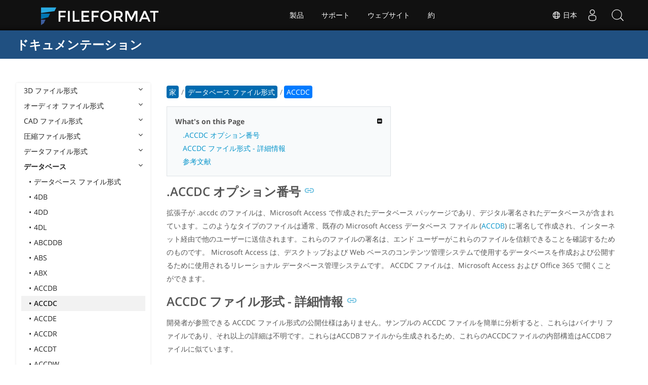

--- FILE ---
content_type: text/html
request_url: https://docs.fileformat.com/ja/database/accdc/
body_size: 21491
content:
<!doctype html><html class=no-js lang=ja><head><meta charset=utf-8><link rel=preload href=https://docs.fileformat.com/fonts/muli-latin-200.woff2 as=font type=font/woff2 crossorigin><link rel=preload href=https://docs.fileformat.com/fonts/muli-latin-400.woff2 as=font type=font/woff2 crossorigin><link rel=preload href=https://docs.fileformat.com/fonts/muli-latin-800.woff2 as=font type=font/woff2 crossorigin><meta http-equiv=x-ua-compatible content="IE=edge"><title>ACCDC - Microsoft Access 署名付きパッケージ</title><meta name=description content="ACCDC ファイル形式と,ACCDC ファイルを作成して開くことができる API について学びます。"><meta name=keywords content="accdc,extension,file,file format,Database File Type,Database File Format,signed Database package"><meta name=viewport content="width=device-width,minimum-scale=1"><meta name=author content="Kashif Iqbal"><link rel=canonical href=https://docs.fileformat.com/ja/database/accdc/><meta name=robots content="index, follow"><link rel=stylesheet href=/output/css/app.min.7a7f18a9964f83218a9edb46fd8c6c74cb6f6a018671711b3132c6680844fe2e.css integrity="sha256-en8YqZZPgyGKnttG/YxsdMtvagGGcXEbMTLGaAhE/i4=" crossorigin=anonymous><script type=text/javascript src=/output/js/app.175b405753a9c0ce86ab35944e9c4cc1a758a6873209cf5106600f6b2f5a59b6.js integrity="sha256-F1tAV1OpwM6GqzWUTpxMwadYpocyCc9RBmAPay9aWbY=" crossorigin=anonymous defer></script>
<script async defer src=/js/buttons.js></script>
<link rel=apple-touch-icon sizes=180x180 href=/apple-touch-icon.png><link rel=icon type=image/png href=/favicon-32x32.png sizes=32x32><link rel=icon type=image/png href=/favicon-16x16.png sizes=16x16><link rel=manifest href=/manifest.json><link rel=mask-icon href=/safari-pinned-tab.svg color=#0594cb><meta name=theme-color content="#ffffff"><meta property="og:title" content="ACCDC - Microsoft Access 署名付きパッケージ"><meta property="og:description" content="ACCDC ファイル形式と,ACCDC ファイルを作成して開くことができる API について学びます。"><meta property="og:type" content="article"><meta property="og:url" content="https://docs.fileformat.com/ja/database/accdc/"><meta property="article:published_time" content="2021-08-29T00:00:00+00:00"><meta property="article:modified_time" content="2021-08-29T00:00:00+00:00"><meta itemprop=name content="ACCDC - Microsoft Access 署名付きパッケージ"><meta itemprop=description content="ACCDC ファイル形式と,ACCDC ファイルを作成して開くことができる API について学びます。"><meta itemprop=datePublished content="2021-08-29T00:00:00+00:00"><meta itemprop=dateModified content="2021-08-29T00:00:00+00:00"><meta itemprop=wordCount content="49"><meta itemprop=keywords content="accdc,extension,file,file format,Database File Type,Database File Format,signed Database package"><meta name=twitter:card content="summary_large_image"><meta name=twitter:image:src content="https://docs.fileformat.com/images/fileformat-card.png"><meta name=twitter:title content="ACCDC - Microsoft Access 署名付きパッケージ"><meta name=twitter:description content="ACCDC ファイル形式と,ACCDC ファイルを作成して開くことができる API について学びます。"><meta name=twitter:site content="@fileformatcom"><script async src="https://www.googletagmanager.com/gtag/js?id=G-4XXLLYN6B8"></script>
<script>window.dataLayer=window.dataLayer||[];function gtag(){dataLayer.push(arguments)}gtag("js",new Date),gtag("config","G-4XXLLYN6B8")</script><link href=https://cms.admin.containerize.com/templates/aspose/css/AsposePtyLtdMenu.css rel=stylesheet type=text/css><script src=/js/jquery-1.10.2.min.js></script>
<link rel=stylesheet href=https://cms.admin.containerize.com/templates/fileformat/css/fileformat.css?v1.22 type=text/css><meta name=google-adsense-account content="ca-pub-5946266927584579"><script async src="https://pagead2.googlesyndication.com/pagead/js/adsbygoogle.js?client=ca-pub-5946266927584579" crossorigin=anonymous></script></head><body class="ma0 sans-serif bg-primary-color-light"><div id=DynabicMenuInnerDiv></div><nav class="bg-primary-color-dark pv4 w-100" role=navigation><div class="center flex-ns flex-wrap items-center justify-start mw9"><h1 class="dim f3-sh lh-solid ml0-ns mr0 mr4-l mv0 pl3 pl4-ns"><a href=/ja/ class="link white">ドキュメンテーション</a></h1><ul class="list ma0 pa0 dn dib-l"></ul></div></nav><main role=main class="content-with-sidebar min-vh-100 pb7 pb0-ns"><article class="w-100 ph4 pb5 pb6-ns pt1 mt4 pt3-ns"><button class="btn-showside mb-5"><i class="fa fa-bars"></i> Table of Contents</button><div class=flex-l><div class="order-0 w-20 dn db-l ss-bar"><nav role=navigation><div class=navheader>Table of Content <button class=btn-plain><i class="fa fa-times"></i></button></div><div class="db dib-ns"><form id=site-search-form role=search class=hide><fieldset class="bn ma0 pa0"><label class=clip for=search-input>Search</label>
<input disabled type=search id=search-input class="needs-js bg-left bn f5 input-reset lh-solid mt3 mt0-ns pl4 pv2 w5 white" placeholder="Search the Docs" name=search-input style="background:url(/images/icon-search.png)no-repeat 0 8px/16px 16px"></fieldset></form><fess:search></fess:search></div><ul class="list pa0 nl2"><li class="f5 w-100 hover-bg-light-gray hover-accent-color-light fw8"><a href=javascript:void(0) class="js-toggle dib w-100 link mid-gray hover-accent-color-light pl2 pr2 pv2" data-target=._3d>3D ファイル形式<i class="fa fa-angle-down"></i></a><ul class="_3d desktopmenu animated fadeIn list pl3 bg-light-gray dn"><li class="f6 fw4"><a href=/ja/3d/ class="db link hover-bg-gray hover-white pl3 pr2 pv2 black">3D ファイル形式</a></li><li class="f6 fw4"><a href=/ja/3d/3d2/ class="db link hover-bg-gray hover-white pl3 pr2 pv2 black">3D2</a></li><li class="f6 fw4"><a href=/ja/3d/3dm/ class="db link hover-bg-gray hover-white pl3 pr2 pv2 black">3DM</a></li><li class="f6 fw4"><a href=/ja/3d/3ds/ class="db link hover-bg-gray hover-white pl3 pr2 pv2 black">3DS</a></li><li class="f6 fw4"><a href=/ja/3d/3ds-to-dae/ class="db link hover-bg-gray hover-white pl3 pr2 pv2 black">3DS to DAE</a></li><li class="f6 fw4"><a href=/ja/3d/3ds-to-dwg/ class="db link hover-bg-gray hover-white pl3 pr2 pv2 black">3DS to DWG</a></li><li class="f6 fw4"><a href=/ja/3d/3ds-to-fbx/ class="db link hover-bg-gray hover-white pl3 pr2 pv2 black">3DS to FBX</a></li><li class="f6 fw4"><a href=/ja/3d/3ds-to-glb/ class="db link hover-bg-gray hover-white pl3 pr2 pv2 black">3DS to GLB</a></li><li class="f6 fw4"><a href=/ja/3d/3ds-to-gltf/ class="db link hover-bg-gray hover-white pl3 pr2 pv2 black">3DS to GLTF</a></li><li class="f6 fw4"><a href=/ja/3d/3ds-to-obj/ class="db link hover-bg-gray hover-white pl3 pr2 pv2 black">3DS to OBJ</a></li><li class="f6 fw4"><a href=/ja/3d/3ds-to-pdf/ class="db link hover-bg-gray hover-white pl3 pr2 pv2 black">3DS to PDF</a></li><li class="f6 fw4"><a href=/ja/3d/3ds-to-ply/ class="db link hover-bg-gray hover-white pl3 pr2 pv2 black">3DS to PLY</a></li><li class="f6 fw4"><a href=/ja/3d/3ds-to-stl/ class="db link hover-bg-gray hover-white pl3 pr2 pv2 black">3DS to STL</a></li><li class="f6 fw4"><a href=/ja/3d/3ds-to-usdz/ class="db link hover-bg-gray hover-white pl3 pr2 pv2 black">3DS to USDZ</a></li><li class="f6 fw4"><a href=/ja/3d/3mf/ class="db link hover-bg-gray hover-white pl3 pr2 pv2 black">3MF</a></li><li class="f6 fw4"><a href=/ja/3d/3mf-to-3ds/ class="db link hover-bg-gray hover-white pl3 pr2 pv2 black">3MF to 3DS</a></li><li class="f6 fw4"><a href=/ja/3d/3mf-to-dae/ class="db link hover-bg-gray hover-white pl3 pr2 pv2 black">3MF to DAE</a></li><li class="f6 fw4"><a href=/ja/3d/3mf-to-glb/ class="db link hover-bg-gray hover-white pl3 pr2 pv2 black">3MF to GLB</a></li><li class="f6 fw4"><a href=/ja/3d/3mf-to-html/ class="db link hover-bg-gray hover-white pl3 pr2 pv2 black">3MF to HTML</a></li><li class="f6 fw4"><a href=/ja/3d/3mf-to-obj/ class="db link hover-bg-gray hover-white pl3 pr2 pv2 black">3MF to OBJ</a></li><li class="f6 fw4"><a href=/ja/3d/3mf-to-stl/ class="db link hover-bg-gray hover-white pl3 pr2 pv2 black">3MF to STL</a></li><li class="f6 fw4"><a href=/ja/3d/3mf-to-u3d/ class="db link hover-bg-gray hover-white pl3 pr2 pv2 black">3MF to U3D</a></li><li class="f6 fw4"><a href=/ja/3d/amf/ class="db link hover-bg-gray hover-white pl3 pr2 pv2 black">AMF</a></li><li class="f6 fw4"><a href=/ja/3d/ase/ class="db link hover-bg-gray hover-white pl3 pr2 pv2 black">ASE</a></li><li class="f6 fw4"><a href=/ja/3d/b3d/ class="db link hover-bg-gray hover-white pl3 pr2 pv2 black">B3D</a></li><li class="f6 fw4"><a href=/ja/3d/blend/ class="db link hover-bg-gray hover-white pl3 pr2 pv2 black">BLEND</a></li><li class="f6 fw4"><a href=/ja/3d/c4d/ class="db link hover-bg-gray hover-white pl3 pr2 pv2 black">C4D</a></li><li class="f6 fw4"><a href=/ja/3d/caf-cal3d/ class="db link hover-bg-gray hover-white pl3 pr2 pv2 black">CAF Cal3D</a></li><li class="f6 fw4"><a href=/ja/3d/chr-3ds/ class="db link hover-bg-gray hover-white pl3 pr2 pv2 black">CHR 3ds</a></li><li class="f6 fw4"><a href=/ja/3d/chr-cryengine/ class="db link hover-bg-gray hover-white pl3 pr2 pv2 black">CHR CryENGINE</a></li><li class="f6 fw4"><a href=/ja/3d/dae/ class="db link hover-bg-gray hover-white pl3 pr2 pv2 black">DAE</a></li><li class="f6 fw4"><a href=/ja/3d/dbm/ class="db link hover-bg-gray hover-white pl3 pr2 pv2 black">DBM</a></li><li class="f6 fw4"><a href=/ja/3d/drc/ class="db link hover-bg-gray hover-white pl3 pr2 pv2 black">DRC</a></li><li class="f6 fw4"><a href=/ja/3d/e57/ class="db link hover-bg-gray hover-white pl3 pr2 pv2 black">E57</a></li><li class="f6 fw4"><a href=/ja/3d/f3d/ class="db link hover-bg-gray hover-white pl3 pr2 pv2 black">F3D</a></li><li class="f6 fw4"><a href=/ja/3d/fbx/ class="db link hover-bg-gray hover-white pl3 pr2 pv2 black">FBX</a></li><li class="f6 fw4"><a href=/ja/3d/fbx-to-3ds/ class="db link hover-bg-gray hover-white pl3 pr2 pv2 black">FBX to 3DS</a></li><li class="f6 fw4"><a href=/ja/3d/fbx-to-dae/ class="db link hover-bg-gray hover-white pl3 pr2 pv2 black">FBX to DAE</a></li><li class="f6 fw4"><a href=/ja/3d/fbx-to-dwg/ class="db link hover-bg-gray hover-white pl3 pr2 pv2 black">FBX to DWG</a></li><li class="f6 fw4"><a href=/ja/3d/fbx-to-glb/ class="db link hover-bg-gray hover-white pl3 pr2 pv2 black">FBX to GLB</a></li><li class="f6 fw4"><a href=/ja/3d/fbx-to-gltf/ class="db link hover-bg-gray hover-white pl3 pr2 pv2 black">FBX to GLTF</a></li><li class="f6 fw4"><a href=/ja/3d/fbx-to-obj/ class="db link hover-bg-gray hover-white pl3 pr2 pv2 black">FBX to OBJ</a></li><li class="f6 fw4"><a href=/ja/3d/fbx-to-ply/ class="db link hover-bg-gray hover-white pl3 pr2 pv2 black">FBX to PLY</a></li><li class="f6 fw4"><a href=/ja/3d/fbx-to-stl/ class="db link hover-bg-gray hover-white pl3 pr2 pv2 black">FBX to STL</a></li><li class="f6 fw4"><a href=/ja/3d/fbx-to-usdz/ class="db link hover-bg-gray hover-white pl3 pr2 pv2 black">FBX to USDZ</a></li><li class="f6 fw4"><a href=/ja/3d/fbx-to-xlsx/ class="db link hover-bg-gray hover-white pl3 pr2 pv2 black">FBX to XLSX</a></li><li class="f6 fw4"><a href=/ja/3d/glb/ class="db link hover-bg-gray hover-white pl3 pr2 pv2 black">GLB</a></li><li class="f6 fw4"><a href=/ja/3d/glb-to-3ds/ class="db link hover-bg-gray hover-white pl3 pr2 pv2 black">GLB to 3DS</a></li><li class="f6 fw4"><a href=/ja/3d/glb-to-dae/ class="db link hover-bg-gray hover-white pl3 pr2 pv2 black">GLB to DAE</a></li><li class="f6 fw4"><a href=/ja/3d/glb-to-fbx/ class="db link hover-bg-gray hover-white pl3 pr2 pv2 black">GLB to FBX</a></li><li class="f6 fw4"><a href=/ja/3d/glb-to-gltf/ class="db link hover-bg-gray hover-white pl3 pr2 pv2 black">GLB to GLTF</a></li><li class="f6 fw4"><a href=/ja/3d/glb-to-html/ class="db link hover-bg-gray hover-white pl3 pr2 pv2 black">GLB to HTML</a></li><li class="f6 fw4"><a href=/ja/3d/glb-to-obj/ class="db link hover-bg-gray hover-white pl3 pr2 pv2 black">GLB to OBJ</a></li><li class="f6 fw4"><a href=/ja/3d/glb-to-pdf/ class="db link hover-bg-gray hover-white pl3 pr2 pv2 black">GLB to PDF</a></li><li class="f6 fw4"><a href=/ja/3d/glb-to-stl/ class="db link hover-bg-gray hover-white pl3 pr2 pv2 black">GLB to STL</a></li><li class="f6 fw4"><a href=/ja/3d/glb-to-usdz/ class="db link hover-bg-gray hover-white pl3 pr2 pv2 black">GLB to USDZ</a></li><li class="f6 fw4"><a href=/ja/3d/gltf/ class="db link hover-bg-gray hover-white pl3 pr2 pv2 black">GLTF</a></li><li class="f6 fw4"><a href=/ja/3d/ipt/ class="db link hover-bg-gray hover-white pl3 pr2 pv2 black">IPT</a></li><li class="f6 fw4"><a href=/ja/3d/jt/ class="db link hover-bg-gray hover-white pl3 pr2 pv2 black">JT</a></li><li class="f6 fw4"><a href=/ja/3d/ma/ class="db link hover-bg-gray hover-white pl3 pr2 pv2 black">MA</a></li><li class="f6 fw4"><a href=/ja/3d/max/ class="db link hover-bg-gray hover-white pl3 pr2 pv2 black">MAX</a></li><li class="f6 fw4"><a href=/ja/3d/mb/ class="db link hover-bg-gray hover-white pl3 pr2 pv2 black">MB</a></li><li class="f6 fw4"><a href=/ja/3d/mp/ class="db link hover-bg-gray hover-white pl3 pr2 pv2 black">MP</a></li><li class="f6 fw4"><a href=/ja/3d/mtl/ class="db link hover-bg-gray hover-white pl3 pr2 pv2 black">MTL</a></li><li class="f6 fw4"><a href=/ja/3d/obj/ class="db link hover-bg-gray hover-white pl3 pr2 pv2 black">OBJ</a></li><li class="f6 fw4"><a href=/ja/3d/ply/ class="db link hover-bg-gray hover-white pl3 pr2 pv2 black">PLY</a></li><li class="f6 fw4"><a href=/ja/3d/pov/ class="db link hover-bg-gray hover-white pl3 pr2 pv2 black">POV</a></li><li class="f6 fw4"><a href=/ja/3d/prc/ class="db link hover-bg-gray hover-white pl3 pr2 pv2 black">PRC</a></li><li class="f6 fw4"><a href=/ja/3d/rvm/ class="db link hover-bg-gray hover-white pl3 pr2 pv2 black">RVM</a></li><li class="f6 fw4"><a href=/ja/3d/step/ class="db link hover-bg-gray hover-white pl3 pr2 pv2 black">STEP</a></li><li class="f6 fw4"><a href=/ja/3d/stp/ class="db link hover-bg-gray hover-white pl3 pr2 pv2 black">STP</a></li><li class="f6 fw4"><a href=/ja/3d/u3d/ class="db link hover-bg-gray hover-white pl3 pr2 pv2 black">U3D</a></li><li class="f6 fw4"><a href=/ja/3d/usd/ class="db link hover-bg-gray hover-white pl3 pr2 pv2 black">USD</a></li><li class="f6 fw4"><a href=/ja/3d/usdz/ class="db link hover-bg-gray hover-white pl3 pr2 pv2 black">USDZ</a></li><li class="f6 fw4"><a href=/ja/3d/vrml/ class="db link hover-bg-gray hover-white pl3 pr2 pv2 black">VRML</a></li><li class="f6 fw4"><a href=/ja/3d/x/ class="db link hover-bg-gray hover-white pl3 pr2 pv2 black">X</a></li><li class="f6 fw4"><a href=/ja/3d/x3d/ class="db link hover-bg-gray hover-white pl3 pr2 pv2 black">X3D</a></li></ul></li><li class="f5 w-100 hover-bg-light-gray hover-accent-color-light fw8"><a href=javascript:void(0) class="js-toggle dib w-100 link mid-gray hover-accent-color-light pl2 pr2 pv2" data-target=._audio>オーディオ ファイル形式<i class="fa fa-angle-down"></i></a><ul class="_audio desktopmenu animated fadeIn list pl3 bg-light-gray dn"><li class="f6 fw4"><a href=/ja/audio/ class="db link hover-bg-gray hover-white pl3 pr2 pv2 black">オーディオ ファイル形式</a></li><li class="f6 fw4"><a href=/ja/audio/8svx/ class="db link hover-bg-gray hover-white pl3 pr2 pv2 black">8SVX</a></li><li class="f6 fw4"><a href=/ja/audio/aa/ class="db link hover-bg-gray hover-white pl3 pr2 pv2 black">AA</a></li><li class="f6 fw4"><a href=/ja/audio/aac/ class="db link hover-bg-gray hover-white pl3 pr2 pv2 black">AAC</a></li><li class="f6 fw4"><a href=/ja/audio/aax/ class="db link hover-bg-gray hover-white pl3 pr2 pv2 black">AAX</a></li><li class="f6 fw4"><a href=/ja/audio/ac3/ class="db link hover-bg-gray hover-white pl3 pr2 pv2 black">AC3</a></li><li class="f6 fw4"><a href=/ja/audio/act/ class="db link hover-bg-gray hover-white pl3 pr2 pv2 black">ACT</a></li><li class="f6 fw4"><a href=/ja/audio/aif/ class="db link hover-bg-gray hover-white pl3 pr2 pv2 black">AIF</a></li><li class="f6 fw4"><a href=/ja/audio/aiff/ class="db link hover-bg-gray hover-white pl3 pr2 pv2 black">AIFF</a></li><li class="f6 fw4"><a href=/ja/audio/alac/ class="db link hover-bg-gray hover-white pl3 pr2 pv2 black">ALAC</a></li><li class="f6 fw4"><a href=/ja/audio/amr/ class="db link hover-bg-gray hover-white pl3 pr2 pv2 black">AMR</a></li><li class="f6 fw4"><a href=/ja/audio/ape/ class="db link hover-bg-gray hover-white pl3 pr2 pv2 black">APE</a></li><li class="f6 fw4"><a href=/ja/audio/caf/ class="db link hover-bg-gray hover-white pl3 pr2 pv2 black">CAF</a></li><li class="f6 fw4"><a href=/ja/audio/cda/ class="db link hover-bg-gray hover-white pl3 pr2 pv2 black">CDA</a></li><li class="f6 fw4"><a href=/ja/audio/cdr/ class="db link hover-bg-gray hover-white pl3 pr2 pv2 black">CDR</a></li><li class="f6 fw4"><a href=/ja/audio/dss/ class="db link hover-bg-gray hover-white pl3 pr2 pv2 black">DSS</a></li><li class="f6 fw4"><a href=/ja/audio/ec3/ class="db link hover-bg-gray hover-white pl3 pr2 pv2 black">EC3</a></li><li class="f6 fw4"><a href=/ja/audio/efs/ class="db link hover-bg-gray hover-white pl3 pr2 pv2 black">EFS</a></li><li class="f6 fw4"><a href=/ja/audio/enc/ class="db link hover-bg-gray hover-white pl3 pr2 pv2 black">ENC</a></li><li class="f6 fw4"><a href=/ja/audio/flac/ class="db link hover-bg-gray hover-white pl3 pr2 pv2 black">FLAC</a></li><li class="f6 fw4"><a href=/ja/audio/flp/ class="db link hover-bg-gray hover-white pl3 pr2 pv2 black">FLP</a></li><li class="f6 fw4"><a href=/ja/audio/gp/ class="db link hover-bg-gray hover-white pl3 pr2 pv2 black">GP</a></li><li class="f6 fw4"><a href=/ja/audio/gsm/ class="db link hover-bg-gray hover-white pl3 pr2 pv2 black">GSM</a></li><li class="f6 fw4"><a href=/ja/audio/it/ class="db link hover-bg-gray hover-white pl3 pr2 pv2 black">IT</a></li><li class="f6 fw4"><a href=/ja/audio/m3u/ class="db link hover-bg-gray hover-white pl3 pr2 pv2 black">M3U</a></li><li class="f6 fw4"><a href=/ja/audio/m3u8/ class="db link hover-bg-gray hover-white pl3 pr2 pv2 black">M3U8</a></li><li class="f6 fw4"><a href=/ja/audio/m4a/ class="db link hover-bg-gray hover-white pl3 pr2 pv2 black">M4A</a></li><li class="f6 fw4"><a href=/ja/audio/m4b/ class="db link hover-bg-gray hover-white pl3 pr2 pv2 black">M4B</a></li><li class="f6 fw4"><a href=/ja/audio/m4p/ class="db link hover-bg-gray hover-white pl3 pr2 pv2 black">M4P</a></li><li class="f6 fw4"><a href=/ja/audio/m4r/ class="db link hover-bg-gray hover-white pl3 pr2 pv2 black">M4R</a></li><li class="f6 fw4"><a href=/ja/audio/mid/ class="db link hover-bg-gray hover-white pl3 pr2 pv2 black">MID</a></li><li class="f6 fw4"><a href=/ja/audio/mka/ class="db link hover-bg-gray hover-white pl3 pr2 pv2 black">MKA</a></li><li class="f6 fw4"><a href=/ja/audio/mmf/ class="db link hover-bg-gray hover-white pl3 pr2 pv2 black">MMF</a></li><li class="f6 fw4"><a href=/ja/audio/mod/ class="db link hover-bg-gray hover-white pl3 pr2 pv2 black">MOD</a></li><li class="f6 fw4"><a href=/ja/audio/mp2/ class="db link hover-bg-gray hover-white pl3 pr2 pv2 black">MP2</a></li><li class="f6 fw4"><a href=/ja/audio/mp3/ class="db link hover-bg-gray hover-white pl3 pr2 pv2 black">MP3</a></li><li class="f6 fw4"><a href=/ja/audio/mpc/ class="db link hover-bg-gray hover-white pl3 pr2 pv2 black">MPC</a></li><li class="f6 fw4"><a href=/ja/audio/mscz/ class="db link hover-bg-gray hover-white pl3 pr2 pv2 black">MSCZ</a></li><li class="f6 fw4"><a href=/ja/audio/mtm/ class="db link hover-bg-gray hover-white pl3 pr2 pv2 black">MTM</a></li><li class="f6 fw4"><a href=/ja/audio/mui/ class="db link hover-bg-gray hover-white pl3 pr2 pv2 black">MUI</a></li><li class="f6 fw4"><a href=/ja/audio/musx/ class="db link hover-bg-gray hover-white pl3 pr2 pv2 black">MUSX</a></li><li class="f6 fw4"><a href=/ja/audio/mxl/ class="db link hover-bg-gray hover-white pl3 pr2 pv2 black">MXL</a></li><li class="f6 fw4"><a href=/ja/audio/nsa/ class="db link hover-bg-gray hover-white pl3 pr2 pv2 black">NSA</a></li><li class="f6 fw4"><a href=/ja/audio/ogg/ class="db link hover-bg-gray hover-white pl3 pr2 pv2 black">OGG</a></li><li class="f6 fw4"><a href=/ja/audio/opus/ class="db link hover-bg-gray hover-white pl3 pr2 pv2 black">OPUS</a></li><li class="f6 fw4"><a href=/ja/audio/ra/ class="db link hover-bg-gray hover-white pl3 pr2 pv2 black">RA</a></li><li class="f6 fw4"><a href=/ja/audio/rf64/ class="db link hover-bg-gray hover-white pl3 pr2 pv2 black">RF64</a></li><li class="f6 fw4"><a href=/ja/audio/rip/ class="db link hover-bg-gray hover-white pl3 pr2 pv2 black">RIP</a></li><li class="f6 fw4"><a href=/ja/audio/sdt/ class="db link hover-bg-gray hover-white pl3 pr2 pv2 black">SDT</a></li><li class="f6 fw4"><a href=/ja/audio/sf2/ class="db link hover-bg-gray hover-white pl3 pr2 pv2 black">SF2</a></li><li class="f6 fw4"><a href=/ja/audio/stap/ class="db link hover-bg-gray hover-white pl3 pr2 pv2 black">STAP</a></li><li class="f6 fw4"><a href=/ja/audio/sty/ class="db link hover-bg-gray hover-white pl3 pr2 pv2 black">STY</a></li><li class="f6 fw4"><a href=/ja/audio/tg/ class="db link hover-bg-gray hover-white pl3 pr2 pv2 black">TG</a></li><li class="f6 fw4"><a href=/ja/audio/voc/ class="db link hover-bg-gray hover-white pl3 pr2 pv2 black">VOC</a></li><li class="f6 fw4"><a href=/ja/audio/vox/ class="db link hover-bg-gray hover-white pl3 pr2 pv2 black">VOX</a></li><li class="f6 fw4"><a href=/ja/audio/vqf/ class="db link hover-bg-gray hover-white pl3 pr2 pv2 black">VQF</a></li><li class="f6 fw4"><a href=/ja/audio/wav/ class="db link hover-bg-gray hover-white pl3 pr2 pv2 black">WAV</a></li><li class="f6 fw4"><a href=/ja/audio/weba/ class="db link hover-bg-gray hover-white pl3 pr2 pv2 black">WEBA</a></li><li class="f6 fw4"><a href=/ja/audio/wfp/ class="db link hover-bg-gray hover-white pl3 pr2 pv2 black">WFP</a></li><li class="f6 fw4"><a href=/ja/audio/wma/ class="db link hover-bg-gray hover-white pl3 pr2 pv2 black">WMA</a></li><li class="f6 fw4"><a href=/ja/audio/wpl/ class="db link hover-bg-gray hover-white pl3 pr2 pv2 black">WPL</a></li><li class="f6 fw4"><a href=/ja/audio/wproj/ class="db link hover-bg-gray hover-white pl3 pr2 pv2 black">WPROJ</a></li><li class="f6 fw4"><a href=/ja/audio/wv/ class="db link hover-bg-gray hover-white pl3 pr2 pv2 black">WV</a></li></ul></li><li class="f5 w-100 hover-bg-light-gray hover-accent-color-light fw8"><a href=javascript:void(0) class="js-toggle dib w-100 link mid-gray hover-accent-color-light pl2 pr2 pv2" data-target=._cad>CAD ファイル形式<i class="fa fa-angle-down"></i></a><ul class="_cad desktopmenu animated fadeIn list pl3 bg-light-gray dn"><li class="f6 fw4"><a href=/ja/cad/ class="db link hover-bg-gray hover-white pl3 pr2 pv2 black">CAD ファイル形式</a></li><li class="f6 fw4"><a href=/ja/cad/afs/ class="db link hover-bg-gray hover-white pl3 pr2 pv2 black">AFS</a></li><li class="f6 fw4"><a href=/ja/cad/art/ class="db link hover-bg-gray hover-white pl3 pr2 pv2 black">ART</a></li><li class="f6 fw4"><a href=/ja/cad/asc/ class="db link hover-bg-gray hover-white pl3 pr2 pv2 black">ASC</a></li><li class="f6 fw4"><a href=/ja/cad/asm/ class="db link hover-bg-gray hover-white pl3 pr2 pv2 black">ASM</a></li><li class="f6 fw4"><a href=/ja/cad/axm/ class="db link hover-bg-gray hover-white pl3 pr2 pv2 black">AXM</a></li><li class="f6 fw4"><a href=/ja/cad/bdc/ class="db link hover-bg-gray hover-white pl3 pr2 pv2 black">BDC</a></li><li class="f6 fw4"><a href=/ja/cad/catpart/ class="db link hover-bg-gray hover-white pl3 pr2 pv2 black">CATPART</a></li><li class="f6 fw4"><a href=/ja/cad/cf2/ class="db link hover-bg-gray hover-white pl3 pr2 pv2 black">CF2</a></li><li class="f6 fw4"><a href=/ja/cad/cir/ class="db link hover-bg-gray hover-white pl3 pr2 pv2 black">CIR</a></li><li class="f6 fw4"><a href=/ja/cad/cpa/ class="db link hover-bg-gray hover-white pl3 pr2 pv2 black">CPA</a></li><li class="f6 fw4"><a href=/ja/cad/dc3/ class="db link hover-bg-gray hover-white pl3 pr2 pv2 black">DC3</a></li><li class="f6 fw4"><a href=/ja/cad/dgn/ class="db link hover-bg-gray hover-white pl3 pr2 pv2 black">DGN</a></li><li class="f6 fw4"><a href=/ja/cad/dst/ class="db link hover-bg-gray hover-white pl3 pr2 pv2 black">DST</a></li><li class="f6 fw4"><a href=/ja/cad/dwf/ class="db link hover-bg-gray hover-white pl3 pr2 pv2 black">DWF</a></li><li class="f6 fw4"><a href=/ja/cad/dwfx/ class="db link hover-bg-gray hover-white pl3 pr2 pv2 black">DWFX</a></li><li class="f6 fw4"><a href=/ja/cad/dwg/ class="db link hover-bg-gray hover-white pl3 pr2 pv2 black">DWG</a></li><li class="f6 fw4"><a href=/ja/cad/dwt/ class="db link hover-bg-gray hover-white pl3 pr2 pv2 black">DWT</a></li><li class="f6 fw4"><a href=/ja/cad/dxb/ class="db link hover-bg-gray hover-white pl3 pr2 pv2 black">DXB</a></li><li class="f6 fw4"><a href=/ja/cad/dxf/ class="db link hover-bg-gray hover-white pl3 pr2 pv2 black">DXF</a></li><li class="f6 fw4"><a href=/ja/cad/fzp/ class="db link hover-bg-gray hover-white pl3 pr2 pv2 black">FZP</a></li><li class="f6 fw4"><a href=/ja/cad/fzz/ class="db link hover-bg-gray hover-white pl3 pr2 pv2 black">FZZ</a></li><li class="f6 fw4"><a href=/ja/cad/gcode/ class="db link hover-bg-gray hover-white pl3 pr2 pv2 black">GCODE</a></li><li class="f6 fw4"><a href=/ja/cad/hpgl/ class="db link hover-bg-gray hover-white pl3 pr2 pv2 black">HPGL</a></li><li class="f6 fw4"><a href=/ja/cad/iba/ class="db link hover-bg-gray hover-white pl3 pr2 pv2 black">IBA</a></li><li class="f6 fw4"><a href=/ja/cad/ifc/ class="db link hover-bg-gray hover-white pl3 pr2 pv2 black">IFC</a></li><li class="f6 fw4"><a href=/ja/cad/iges/ class="db link hover-bg-gray hover-white pl3 pr2 pv2 black">IGES</a></li><li class="f6 fw4"><a href=/ja/cad/igs/ class="db link hover-bg-gray hover-white pl3 pr2 pv2 black">IGS</a></li><li class="f6 fw4"><a href=/ja/cad/jvsg/ class="db link hover-bg-gray hover-white pl3 pr2 pv2 black">JVSG</a></li><li class="f6 fw4"><a href=/ja/cad/nc/ class="db link hover-bg-gray hover-white pl3 pr2 pv2 black">NC</a></li><li class="f6 fw4"><a href=/ja/cad/nwc/ class="db link hover-bg-gray hover-white pl3 pr2 pv2 black">NWC</a></li><li class="f6 fw4"><a href=/ja/cad/nwd/ class="db link hover-bg-gray hover-white pl3 pr2 pv2 black">NWD</a></li><li class="f6 fw4"><a href=/ja/cad/nwf/ class="db link hover-bg-gray hover-white pl3 pr2 pv2 black">NWF</a></li><li class="f6 fw4"><a href=/ja/cad/opt/ class="db link hover-bg-gray hover-white pl3 pr2 pv2 black">OPT</a></li><li class="f6 fw4"><a href=/ja/cad/par/ class="db link hover-bg-gray hover-white pl3 pr2 pv2 black">PAR</a></li><li class="f6 fw4"><a href=/ja/cad/pat/ class="db link hover-bg-gray hover-white pl3 pr2 pv2 black">PAT</a></li><li class="f6 fw4"><a href=/ja/cad/pc3/ class="db link hover-bg-gray hover-white pl3 pr2 pv2 black">PC3</a></li><li class="f6 fw4"><a href=/ja/cad/phj/ class="db link hover-bg-gray hover-white pl3 pr2 pv2 black">PHJ</a></li><li class="f6 fw4"><a href=/ja/cad/plt/ class="db link hover-bg-gray hover-white pl3 pr2 pv2 black">PLT</a></li><li class="f6 fw4"><a href=/ja/cad/prt-creo/ class="db link hover-bg-gray hover-white pl3 pr2 pv2 black">PRT</a></li><li class="f6 fw4"><a href=/ja/cad/prt-cadkey/ class="db link hover-bg-gray hover-white pl3 pr2 pv2 black">PRT CADKEY</a></li><li class="f6 fw4"><a href=/ja/cad/psm/ class="db link hover-bg-gray hover-white pl3 pr2 pv2 black">PSM</a></li><li class="f6 fw4"><a href=/ja/cad/pss/ class="db link hover-bg-gray hover-white pl3 pr2 pv2 black">PSS</a></li><li class="f6 fw4"><a href=/ja/cad/rfa/ class="db link hover-bg-gray hover-white pl3 pr2 pv2 black">RFA</a></li><li class="f6 fw4"><a href=/ja/cad/rft/ class="db link hover-bg-gray hover-white pl3 pr2 pv2 black">RFT</a></li><li class="f6 fw4"><a href=/ja/cad/rml/ class="db link hover-bg-gray hover-white pl3 pr2 pv2 black">RML</a></li><li class="f6 fw4"><a href=/ja/cad/rvt/ class="db link hover-bg-gray hover-white pl3 pr2 pv2 black">RVT</a></li><li class="f6 fw4"><a href=/ja/cad/sldprt/ class="db link hover-bg-gray hover-white pl3 pr2 pv2 black">SLDPRT</a></li><li class="f6 fw4"><a href=/ja/cad/stl/ class="db link hover-bg-gray hover-white pl3 pr2 pv2 black">STL</a></li></ul></li><li class="f5 w-100 hover-bg-light-gray hover-accent-color-light fw8 mb1 bb b--moon-gray"><a href=javascript:void(0) class="js-toggle dib w-100 link mid-gray hover-accent-color-light pl2 pr2 pv2" data-target=._compression>圧縮ファイル形式<i class="fa fa-angle-down"></i></a><ul class="_compression desktopmenu animated fadeIn list pl3 bg-light-gray dn"><li class="f6 fw4"><a href=/ja/compression/ class="db link hover-bg-gray hover-white pl3 pr2 pv2 black">圧縮ファイル形式</a></li><li class="f6 fw4"><a href=/ja/compression/7z/ class="db link hover-bg-gray hover-white pl3 pr2 pv2 black">7Z</a></li><li class="f6 fw4"><a href=/ja/compression/ace/ class="db link hover-bg-gray hover-white pl3 pr2 pv2 black">ACE</a></li><li class="f6 fw4"><a href=/ja/compression/alz/ class="db link hover-bg-gray hover-white pl3 pr2 pv2 black">ALZ</a></li><li class="f6 fw4"><a href=/ja/compression/apk/ class="db link hover-bg-gray hover-white pl3 pr2 pv2 black">APK</a></li><li class="f6 fw4"><a href=/ja/compression/apz/ class="db link hover-bg-gray hover-white pl3 pr2 pv2 black">APZ</a></li><li class="f6 fw4"><a href=/ja/compression/arc/ class="db link hover-bg-gray hover-white pl3 pr2 pv2 black">ARC</a></li><li class="f6 fw4"><a href=/ja/compression/arj/ class="db link hover-bg-gray hover-white pl3 pr2 pv2 black">ARJ</a></li><li class="f6 fw4"><a href=/ja/compression/b1/ class="db link hover-bg-gray hover-white pl3 pr2 pv2 black">B1</a></li><li class="f6 fw4"><a href=/ja/compression/b6z/ class="db link hover-bg-gray hover-white pl3 pr2 pv2 black">B6Z</a></li><li class="f6 fw4"><a href=/ja/compression/bin/ class="db link hover-bg-gray hover-white pl3 pr2 pv2 black">BIN</a></li><li class="f6 fw4"><a href=/ja/compression/bkf/ class="db link hover-bg-gray hover-white pl3 pr2 pv2 black">BKF</a></li><li class="f6 fw4"><a href=/ja/compression/bndl/ class="db link hover-bg-gray hover-white pl3 pr2 pv2 black">BNDL</a></li><li class="f6 fw4"><a href=/ja/compression/bz2/ class="db link hover-bg-gray hover-white pl3 pr2 pv2 black">BZ2</a></li><li class="f6 fw4"><a href=/ja/compression/cb7/ class="db link hover-bg-gray hover-white pl3 pr2 pv2 black">CB7</a></li><li class="f6 fw4"><a href=/ja/compression/cba/ class="db link hover-bg-gray hover-white pl3 pr2 pv2 black">CBA</a></li><li class="f6 fw4"><a href=/ja/compression/cit/ class="db link hover-bg-gray hover-white pl3 pr2 pv2 black">CIT</a></li><li class="f6 fw4"><a href=/ja/compression/cpio/ class="db link hover-bg-gray hover-white pl3 pr2 pv2 black">CPIO</a></li><li class="f6 fw4"><a href=/ja/compression/cxarchive/ class="db link hover-bg-gray hover-white pl3 pr2 pv2 black">CXARCHIVE</a></li><li class="f6 fw4"><a href=/ja/compression/daa/ class="db link hover-bg-gray hover-white pl3 pr2 pv2 black">DAA</a></li><li class="f6 fw4"><a href=/ja/compression/dar/ class="db link hover-bg-gray hover-white pl3 pr2 pv2 black">DAR</a></li><li class="f6 fw4"><a href=/ja/compression/deb/ class="db link hover-bg-gray hover-white pl3 pr2 pv2 black">DEB</a></li><li class="f6 fw4"><a href=/ja/compression/dmg/ class="db link hover-bg-gray hover-white pl3 pr2 pv2 black">DMG</a></li><li class="f6 fw4"><a href=/ja/compression/dz/ class="db link hover-bg-gray hover-white pl3 pr2 pv2 black">DZ</a></li><li class="f6 fw4"><a href=/ja/compression/ecs/ class="db link hover-bg-gray hover-white pl3 pr2 pv2 black">ECS</a></li><li class="f6 fw4"><a href=/ja/compression/fzpz/ class="db link hover-bg-gray hover-white pl3 pr2 pv2 black">FZPZ</a></li><li class="f6 fw4"><a href=/ja/compression/gz/ class="db link hover-bg-gray hover-white pl3 pr2 pv2 black">GZ</a></li><li class="f6 fw4"><a href=/ja/compression/gzip/ class="db link hover-bg-gray hover-white pl3 pr2 pv2 black">GZIP</a></li><li class="f6 fw4"><a href=/ja/compression/ice/ class="db link hover-bg-gray hover-white pl3 pr2 pv2 black">ICE</a></li><li class="f6 fw4"><a href=/ja/compression/iso/ class="db link hover-bg-gray hover-white pl3 pr2 pv2 black">ISO</a></li><li class="f6 fw4"><a href=/ja/compression/kgb/ class="db link hover-bg-gray hover-white pl3 pr2 pv2 black">KGB</a></li><li class="f6 fw4"><a href=/ja/compression/lbr/ class="db link hover-bg-gray hover-white pl3 pr2 pv2 black">LBR</a></li><li class="f6 fw4"><a href=/ja/compression/lqr/ class="db link hover-bg-gray hover-white pl3 pr2 pv2 black">LQR</a></li><li class="f6 fw4"><a href=/ja/compression/lz/ class="db link hover-bg-gray hover-white pl3 pr2 pv2 black">LZ</a></li><li class="f6 fw4"><a href=/ja/compression/lz4/ class="db link hover-bg-gray hover-white pl3 pr2 pv2 black">LZ4</a></li><li class="f6 fw4"><a href=/ja/compression/lzh/ class="db link hover-bg-gray hover-white pl3 pr2 pv2 black">LZH</a></li><li class="f6 fw4"><a href=/ja/compression/lzma/ class="db link hover-bg-gray hover-white pl3 pr2 pv2 black">LZMA</a></li><li class="f6 fw4"><a href=/ja/compression/lzo/ class="db link hover-bg-gray hover-white pl3 pr2 pv2 black">LZO</a></li><li class="f6 fw4"><a href=/ja/compression/lzx/ class="db link hover-bg-gray hover-white pl3 pr2 pv2 black">LZX</a></li><li class="f6 fw4"><a href=/ja/compression/mbw/ class="db link hover-bg-gray hover-white pl3 pr2 pv2 black">MBW</a></li><li class="f6 fw4"><a href=/ja/compression/mint/ class="db link hover-bg-gray hover-white pl3 pr2 pv2 black">MINT</a></li><li class="f6 fw4"><a href=/ja/compression/mpkg/ class="db link hover-bg-gray hover-white pl3 pr2 pv2 black">MPKG</a></li><li class="f6 fw4"><a href=/ja/compression/mpq/ class="db link hover-bg-gray hover-white pl3 pr2 pv2 black">MPQ</a></li><li class="f6 fw4"><a href=/ja/compression/npk/ class="db link hover-bg-gray hover-white pl3 pr2 pv2 black">NPK</a></li><li class="f6 fw4"><a href=/ja/compression/oar/ class="db link hover-bg-gray hover-white pl3 pr2 pv2 black">OAR</a></li><li class="f6 fw4"><a href=/ja/compression/p7z/ class="db link hover-bg-gray hover-white pl3 pr2 pv2 black">P7Z</a></li><li class="f6 fw4"><a href=/ja/compression/pages/ class="db link hover-bg-gray hover-white pl3 pr2 pv2 black">PAGES</a></li><li class="f6 fw4"><a href=/ja/compression/par/ class="db link hover-bg-gray hover-white pl3 pr2 pv2 black">PAR</a></li><li class="f6 fw4"><a href=/ja/compression/pea/ class="db link hover-bg-gray hover-white pl3 pr2 pv2 black">PEA</a></li><li class="f6 fw4"><a href=/ja/compression/pet/ class="db link hover-bg-gray hover-white pl3 pr2 pv2 black">PET</a></li><li class="f6 fw4"><a href=/ja/compression/pf/ class="db link hover-bg-gray hover-white pl3 pr2 pv2 black">PF</a></li><li class="f6 fw4"><a href=/ja/compression/pkg/ class="db link hover-bg-gray hover-white pl3 pr2 pv2 black">PKG</a></li><li class="f6 fw4"><a href=/ja/compression/ptk/ class="db link hover-bg-gray hover-white pl3 pr2 pv2 black">PTK</a></li><li class="f6 fw4"><a href=/ja/compression/pup/ class="db link hover-bg-gray hover-white pl3 pr2 pv2 black">PUP</a></li><li class="f6 fw4"><a href=/ja/compression/pwa/ class="db link hover-bg-gray hover-white pl3 pr2 pv2 black">PWA</a></li><li class="f6 fw4"><a href=/ja/compression/pzz/ class="db link hover-bg-gray hover-white pl3 pr2 pv2 black">PZZ</a></li><li class="f6 fw4"><a href=/ja/compression/r2/ class="db link hover-bg-gray hover-white pl3 pr2 pv2 black">R2</a></li><li class="f6 fw4"><a href=/ja/compression/rar/ class="db link hover-bg-gray hover-white pl3 pr2 pv2 black">RAR</a></li><li class="f6 fw4"><a href=/ja/compression/rpm/ class="db link hover-bg-gray hover-white pl3 pr2 pv2 black">RPM</a></li><li class="f6 fw4"><a href=/ja/compression/rte/ class="db link hover-bg-gray hover-white pl3 pr2 pv2 black">RTE</a></li><li class="f6 fw4"><a href=/ja/compression/s00/ class="db link hover-bg-gray hover-white pl3 pr2 pv2 black">S00</a></li><li class="f6 fw4"><a href=/ja/compression/sfg/ class="db link hover-bg-gray hover-white pl3 pr2 pv2 black">SFG</a></li><li class="f6 fw4"><a href=/ja/compression/sifz/ class="db link hover-bg-gray hover-white pl3 pr2 pv2 black">SIFZ</a></li><li class="f6 fw4"><a href=/ja/compression/sit/ class="db link hover-bg-gray hover-white pl3 pr2 pv2 black">SIT</a></li><li class="f6 fw4"><a href=/ja/compression/sitx/ class="db link hover-bg-gray hover-white pl3 pr2 pv2 black">SITX</a></li><li class="f6 fw4"><a href=/ja/compression/smpf/ class="db link hover-bg-gray hover-white pl3 pr2 pv2 black">SMPF</a></li><li class="f6 fw4"><a href=/ja/compression/sqx/ class="db link hover-bg-gray hover-white pl3 pr2 pv2 black">SQX</a></li><li class="f6 fw4"><a href=/ja/compression/sy_/ class="db link hover-bg-gray hover-white pl3 pr2 pv2 black">SY_</a></li><li class="f6 fw4"><a href=/ja/compression/tar/ class="db link hover-bg-gray hover-white pl3 pr2 pv2 black">TAR</a></li><li class="f6 fw4"><a href=/ja/compression/tbz/ class="db link hover-bg-gray hover-white pl3 pr2 pv2 black">TBZ</a></li><li class="f6 fw4"><a href=/ja/compression/tgs/ class="db link hover-bg-gray hover-white pl3 pr2 pv2 black">TGS</a></li><li class="f6 fw4"><a href=/ja/compression/tgz/ class="db link hover-bg-gray hover-white pl3 pr2 pv2 black">TGZ</a></li><li class="f6 fw4"><a href=/ja/compression/tpsr/ class="db link hover-bg-gray hover-white pl3 pr2 pv2 black">TPSR</a></li><li class="f6 fw4"><a href=/ja/compression/tz/ class="db link hover-bg-gray hover-white pl3 pr2 pv2 black">TZ</a></li><li class="f6 fw4"><a href=/ja/compression/vpk/ class="db link hover-bg-gray hover-white pl3 pr2 pv2 black">VPK</a></li><li class="f6 fw4"><a href=/ja/compression/whl/ class="db link hover-bg-gray hover-white pl3 pr2 pv2 black">WHL</a></li><li class="f6 fw4"><a href=/ja/compression/wux/ class="db link hover-bg-gray hover-white pl3 pr2 pv2 black">WUX</a></li><li class="f6 fw4"><a href=/ja/compression/xapk/ class="db link hover-bg-gray hover-white pl3 pr2 pv2 black">XAPK</a></li><li class="f6 fw4"><a href=/ja/compression/xar/ class="db link hover-bg-gray hover-white pl3 pr2 pv2 black">XAR</a></li><li class="f6 fw4"><a href=/ja/compression/xip/ class="db link hover-bg-gray hover-white pl3 pr2 pv2 black">XIP</a></li><li class="f6 fw4"><a href=/ja/compression/xpi/ class="db link hover-bg-gray hover-white pl3 pr2 pv2 black">XPI</a></li><li class="f6 fw4"><a href=/ja/compression/xz/ class="db link hover-bg-gray hover-white pl3 pr2 pv2 black">XZ</a></li><li class="f6 fw4"><a href=/ja/compression/z/ class="db link hover-bg-gray hover-white pl3 pr2 pv2 black">Z</a></li><li class="f6 fw4"><a href=/ja/compression/zim/ class="db link hover-bg-gray hover-white pl3 pr2 pv2 black">ZIM</a></li><li class="f6 fw4"><a href=/ja/compression/zip/ class="db link hover-bg-gray hover-white pl3 pr2 pv2 black">ZIP</a></li><li class="f6 fw4"><a href=/ja/compression/zipx/ class="db link hover-bg-gray hover-white pl3 pr2 pv2 black">ZIPX</a></li><li class="f6 fw4"><a href=/ja/compression/zl/ class="db link hover-bg-gray hover-white pl3 pr2 pv2 black">ZL</a></li><li class="f6 fw4"><a href=/ja/compression/zoo/ class="db link hover-bg-gray hover-white pl3 pr2 pv2 black">ZOO</a></li><li class="f6 fw4"><a href=/ja/compression/zst/ class="db link hover-bg-gray hover-white pl3 pr2 pv2 black">ZST</a></li></ul></li><li class="f5 w-100 hover-bg-light-gray hover-accent-color-light fw8"><a href=javascript:void(0) class="js-toggle dib w-100 link mid-gray hover-accent-color-light pl2 pr2 pv2" data-target=._data>データファイル形式<i class="fa fa-angle-down"></i></a><ul class="_data desktopmenu animated fadeIn list pl3 bg-light-gray dn"><li class="f6 fw4"><a href=/ja/data/ class="db link hover-bg-gray hover-white pl3 pr2 pv2 black">Data File Formats</a></li><li class="f6 fw4"><a href=/ja/data/brd/ class="db link hover-bg-gray hover-white pl3 pr2 pv2 black">BRD</a></li><li class="f6 fw4"><a href=/ja/data/cbz-chessbase/ class="db link hover-bg-gray hover-white pl3 pr2 pv2 black">CBZ</a></li><li class="f6 fw4"><a href=/ja/data/cdr-crash/ class="db link hover-bg-gray hover-white pl3 pr2 pv2 black">CDR</a></li><li class="f6 fw4"><a href=/ja/data/cdx/ class="db link hover-bg-gray hover-white pl3 pr2 pv2 black">CDX</a></li><li class="f6 fw4"><a href=/ja/data/cdx-chemdraw/ class="db link hover-bg-gray hover-white pl3 pr2 pv2 black">CDX ChemDraw</a></li><li class="f6 fw4"><a href=/ja/data/cs-colorschemer/ class="db link hover-bg-gray hover-white pl3 pr2 pv2 black">CS</a></li><li class="f6 fw4"><a href=/ja/data/cube/ class="db link hover-bg-gray hover-white pl3 pr2 pv2 black">CUBE</a></li><li class="f6 fw4"><a href=/ja/data/dlc/ class="db link hover-bg-gray hover-white pl3 pr2 pv2 black">DLC</a></li><li class="f6 fw4"><a href=/ja/data/enc/ class="db link hover-bg-gray hover-white pl3 pr2 pv2 black">ENC</a></li><li class="f6 fw4"><a href=/ja/data/esx/ class="db link hover-bg-gray hover-white pl3 pr2 pv2 black">ESX</a></li><li class="f6 fw4"><a href=/ja/data/fig/ class="db link hover-bg-gray hover-white pl3 pr2 pv2 black">FIG</a></li><li class="f6 fw4"><a href=/ja/data/gb/ class="db link hover-bg-gray hover-white pl3 pr2 pv2 black">GB</a></li><li class="f6 fw4"><a href=/ja/data/ged/ class="db link hover-bg-gray hover-white pl3 pr2 pv2 black">GED</a></li><li class="f6 fw4"><a href=/ja/data/ink/ class="db link hover-bg-gray hover-white pl3 pr2 pv2 black">INK</a></li><li class="f6 fw4"><a href=/ja/data/io/ class="db link hover-bg-gray hover-white pl3 pr2 pv2 black">IO</a></li><li class="f6 fw4"><a href=/ja/data/ip/ class="db link hover-bg-gray hover-white pl3 pr2 pv2 black">IP</a></li><li class="f6 fw4"><a href=/ja/data/mpj/ class="db link hover-bg-gray hover-white pl3 pr2 pv2 black">MPJ</a></li><li class="f6 fw4"><a href=/ja/data/nds/ class="db link hover-bg-gray hover-white pl3 pr2 pv2 black">NDS</a></li><li class="f6 fw4"><a href=/ja/data/pcb/ class="db link hover-bg-gray hover-white pl3 pr2 pv2 black">PCB</a></li><li class="f6 fw4"><a href=/ja/data/prt-template/ class="db link hover-bg-gray hover-white pl3 pr2 pv2 black">PRT</a></li><li class="f6 fw4"><a href=/ja/data/safetensors/ class="db link hover-bg-gray hover-white pl3 pr2 pv2 black">SAFETENSORS</a></li><li class="f6 fw4"><a href=/ja/data/sps/ class="db link hover-bg-gray hover-white pl3 pr2 pv2 black">SPS</a></li><li class="f6 fw4"><a href=/ja/data/str/ class="db link hover-bg-gray hover-white pl3 pr2 pv2 black">STR</a></li><li class="f6 fw4"><a href=/ja/data/tgc/ class="db link hover-bg-gray hover-white pl3 pr2 pv2 black">TGC</a></li><li class="f6 fw4"><a href=/ja/data/time/ class="db link hover-bg-gray hover-white pl3 pr2 pv2 black">TIME</a></li><li class="f6 fw4"><a href=/ja/data/trf/ class="db link hover-bg-gray hover-white pl3 pr2 pv2 black">TRF</a></li><li class="f6 fw4"><a href=/ja/data/vce/ class="db link hover-bg-gray hover-white pl3 pr2 pv2 black">VCE</a></li><li class="f6 fw4"><a href=/ja/data/vcs/ class="db link hover-bg-gray hover-white pl3 pr2 pv2 black">VCS</a></li><li class="f6 fw4"><a href=/ja/data/vdf/ class="db link hover-bg-gray hover-white pl3 pr2 pv2 black">VDF</a></li><li class="f6 fw4"><a href=/ja/data/xdelta/ class="db link hover-bg-gray hover-white pl3 pr2 pv2 black">XDELTA</a></li></ul></li><li class="f5 w-100 hover-bg-light-gray hover-accent-color-light fw8"><a href=javascript:void(0) class="js-toggle dib w-100 link mid-gray hover-accent-color-light pl2 pr2 pv2 primary-color" data-target=._database>データベース<i class="fa fa-angle-down"></i></a><ul class="_database desktopmenu animated fadeIn list pl3 bg-light-gray db"><li class="f6 fw4"><a href=/ja/database/ class="db link hover-bg-gray hover-white pl3 pr2 pv2 black">データベース ファイル形式</a></li><li class="f6 fw4"><a href=/ja/database/4db/ class="db link hover-bg-gray hover-white pl3 pr2 pv2 black">4DB</a></li><li class="f6 fw4"><a href=/ja/database/4dd/ class="db link hover-bg-gray hover-white pl3 pr2 pv2 black">4DD</a></li><li class="f6 fw4"><a href=/ja/database/4dl/ class="db link hover-bg-gray hover-white pl3 pr2 pv2 black">4DL</a></li><li class="f6 fw4"><a href=/ja/database/abcddb/ class="db link hover-bg-gray hover-white pl3 pr2 pv2 black">ABCDDB</a></li><li class="f6 fw4"><a href=/ja/database/abs/ class="db link hover-bg-gray hover-white pl3 pr2 pv2 black">ABS</a></li><li class="f6 fw4"><a href=/ja/database/abx/ class="db link hover-bg-gray hover-white pl3 pr2 pv2 black">ABX</a></li><li class="f6 fw4"><a href=/ja/database/accdb/ class="db link hover-bg-gray hover-white pl3 pr2 pv2 black">ACCDB</a></li><li class="f6 fw4"><a href=/ja/database/accdc/ class="db link hover-bg-gray hover-white pl3 pr2 pv2 primary-color">ACCDC</a></li><li class="f6 fw4"><a href=/ja/database/accde/ class="db link hover-bg-gray hover-white pl3 pr2 pv2 black">ACCDE</a></li><li class="f6 fw4"><a href=/ja/database/accdr/ class="db link hover-bg-gray hover-white pl3 pr2 pv2 black">ACCDR</a></li><li class="f6 fw4"><a href=/ja/database/accdt/ class="db link hover-bg-gray hover-white pl3 pr2 pv2 black">ACCDT</a></li><li class="f6 fw4"><a href=/ja/database/accdw/ class="db link hover-bg-gray hover-white pl3 pr2 pv2 black">ACCDW</a></li><li class="f6 fw4"><a href=/ja/database/accft/ class="db link hover-bg-gray hover-white pl3 pr2 pv2 black">ACCFT</a></li><li class="f6 fw4"><a href=/ja/database/adb/ class="db link hover-bg-gray hover-white pl3 pr2 pv2 black">ADB</a></li><li class="f6 fw4"><a href=/ja/database/ade/ class="db link hover-bg-gray hover-white pl3 pr2 pv2 black">ADE</a></li><li class="f6 fw4"><a href=/ja/database/adf/ class="db link hover-bg-gray hover-white pl3 pr2 pv2 black">ADF</a></li><li class="f6 fw4"><a href=/ja/database/adn/ class="db link hover-bg-gray hover-white pl3 pr2 pv2 black">ADN</a></li><li class="f6 fw4"><a href=/ja/database/adp/ class="db link hover-bg-gray hover-white pl3 pr2 pv2 black">ADP</a></li><li class="f6 fw4"><a href=/ja/database/alf/ class="db link hover-bg-gray hover-white pl3 pr2 pv2 black">ALF</a></li><li class="f6 fw4"><a href=/ja/database/anb/ class="db link hover-bg-gray hover-white pl3 pr2 pv2 black">ANB</a></li><li class="f6 fw4"><a href=/ja/database/aq/ class="db link hover-bg-gray hover-white pl3 pr2 pv2 black">AQ</a></li><li class="f6 fw4"><a href=/ja/database/ask/ class="db link hover-bg-gray hover-white pl3 pr2 pv2 black">ASK</a></li><li class="f6 fw4"><a href=/ja/database/bak/ class="db link hover-bg-gray hover-white pl3 pr2 pv2 black">BAK</a></li><li class="f6 fw4"><a href=/ja/database/bak-act/ class="db link hover-bg-gray hover-white pl3 pr2 pv2 black">BAK ACT Backup</a></li><li class="f6 fw4"><a href=/ja/database/bak-sqlserver/ class="db link hover-bg-gray hover-white pl3 pr2 pv2 black">BAK SQL Server</a></li><li class="f6 fw4"><a href=/ja/database/bc3/ class="db link hover-bg-gray hover-white pl3 pr2 pv2 black">BC3</a></li><li class="f6 fw4"><a href=/ja/database/bcp/ class="db link hover-bg-gray hover-white pl3 pr2 pv2 black">BCP</a></li><li class="f6 fw4"><a href=/ja/database/btr/ class="db link hover-bg-gray hover-white pl3 pr2 pv2 black">BTR</a></li><li class="f6 fw4"><a href=/ja/database/caf/ class="db link hover-bg-gray hover-white pl3 pr2 pv2 black">CAF</a></li><li class="f6 fw4"><a href=/ja/database/cat/ class="db link hover-bg-gray hover-white pl3 pr2 pv2 black">CAT</a></li><li class="f6 fw4"><a href=/ja/database/cdb/ class="db link hover-bg-gray hover-white pl3 pr2 pv2 black">CDB</a></li><li class="f6 fw4"><a href=/ja/database/chck/ class="db link hover-bg-gray hover-white pl3 pr2 pv2 black">CHCK</a></li><li class="f6 fw4"><a href=/ja/database/crypt12/ class="db link hover-bg-gray hover-white pl3 pr2 pv2 black">CRYPT12</a></li><li class="f6 fw4"><a href=/ja/database/crypt14/ class="db link hover-bg-gray hover-white pl3 pr2 pv2 black">CRYPT14</a></li><li class="f6 fw4"><a href=/ja/database/dacpac/ class="db link hover-bg-gray hover-white pl3 pr2 pv2 black">DACPAC</a></li><li class="f6 fw4"><a href=/ja/database/dat/ class="db link hover-bg-gray hover-white pl3 pr2 pv2 black">DAT</a></li><li class="f6 fw4"><a href=/ja/database/db/ class="db link hover-bg-gray hover-white pl3 pr2 pv2 black">DB</a></li><li class="f6 fw4"><a href=/ja/database/db-wal/ class="db link hover-bg-gray hover-white pl3 pr2 pv2 black">DB-WAL</a></li><li class="f6 fw4"><a href=/ja/database/db3/ class="db link hover-bg-gray hover-white pl3 pr2 pv2 black">DB3</a></li><li class="f6 fw4"><a href=/ja/database/dbc/ class="db link hover-bg-gray hover-white pl3 pr2 pv2 black">DBC</a></li><li class="f6 fw4"><a href=/ja/database/dbf/ class="db link hover-bg-gray hover-white pl3 pr2 pv2 black">DBF</a></li><li class="f6 fw4"><a href=/ja/database/dbs/ class="db link hover-bg-gray hover-white pl3 pr2 pv2 black">DBS</a></li><li class="f6 fw4"><a href=/ja/database/ddl/ class="db link hover-bg-gray hover-white pl3 pr2 pv2 black">DDL</a></li><li class="f6 fw4"><a href=/ja/database/dlis/ class="db link hover-bg-gray hover-white pl3 pr2 pv2 black">DLIS</a></li><li class="f6 fw4"><a href=/ja/database/dsn/ class="db link hover-bg-gray hover-white pl3 pr2 pv2 black">DSN</a></li><li class="f6 fw4"><a href=/ja/database/dtsx/ class="db link hover-bg-gray hover-white pl3 pr2 pv2 black">DTSX</a></li><li class="f6 fw4"><a href=/ja/database/dxl/ class="db link hover-bg-gray hover-white pl3 pr2 pv2 black">DXL</a></li><li class="f6 fw4"><a href=/ja/database/eco/ class="db link hover-bg-gray hover-white pl3 pr2 pv2 black">ECO</a></li><li class="f6 fw4"><a href=/ja/database/epim/ class="db link hover-bg-gray hover-white pl3 pr2 pv2 black">EPIM</a></li><li class="f6 fw4"><a href=/ja/database/fdb/ class="db link hover-bg-gray hover-white pl3 pr2 pv2 black">FDB</a></li><li class="f6 fw4"><a href=/ja/database/fic/ class="db link hover-bg-gray hover-white pl3 pr2 pv2 black">FIC</a></li><li class="f6 fw4"><a href=/ja/database/fmp12/ class="db link hover-bg-gray hover-white pl3 pr2 pv2 black">FMP12</a></li><li class="f6 fw4"><a href=/ja/database/fmpsl/ class="db link hover-bg-gray hover-white pl3 pr2 pv2 black">FMPSL</a></li><li class="f6 fw4"><a href=/ja/database/fp5/ class="db link hover-bg-gray hover-white pl3 pr2 pv2 black">FP5</a></li><li class="f6 fw4"><a href=/ja/database/fp7/ class="db link hover-bg-gray hover-white pl3 pr2 pv2 black">FP7</a></li><li class="f6 fw4"><a href=/ja/database/fpt/ class="db link hover-bg-gray hover-white pl3 pr2 pv2 black">FPT</a></li><li class="f6 fw4"><a href=/ja/database/fpt-alphafive/ class="db link hover-bg-gray hover-white pl3 pr2 pv2 black">FPT Alpha Five</a></li><li class="f6 fw4"><a href=/ja/database/fpt-foxpro/ class="db link hover-bg-gray hover-white pl3 pr2 pv2 black">FPT FoxPro</a></li><li class="f6 fw4"><a href=/ja/database/gdb/ class="db link hover-bg-gray hover-white pl3 pr2 pv2 black">GDB</a></li><li class="f6 fw4"><a href=/ja/database/itw/ class="db link hover-bg-gray hover-white pl3 pr2 pv2 black">ITW</a></li><li class="f6 fw4"><a href=/ja/database/jet/ class="db link hover-bg-gray hover-white pl3 pr2 pv2 black">JET</a></li><li class="f6 fw4"><a href=/ja/database/ldf/ class="db link hover-bg-gray hover-white pl3 pr2 pv2 black">LDF</a></li><li class="f6 fw4"><a href=/ja/database/log/ class="db link hover-bg-gray hover-white pl3 pr2 pv2 black">LOG</a></li><li class="f6 fw4"><a href=/ja/database/mdb/ class="db link hover-bg-gray hover-white pl3 pr2 pv2 black">MDB</a></li><li class="f6 fw4"><a href=/ja/database/mdf/ class="db link hover-bg-gray hover-white pl3 pr2 pv2 black">MDF</a></li><li class="f6 fw4"><a href=/ja/database/myi/ class="db link hover-bg-gray hover-white pl3 pr2 pv2 black">MYI</a></li><li class="f6 fw4"><a href=/ja/database/ndf/ class="db link hover-bg-gray hover-white pl3 pr2 pv2 black">NDF</a></li><li class="f6 fw4"><a href=/ja/database/nmoney/ class="db link hover-bg-gray hover-white pl3 pr2 pv2 black">NMONEY</a></li><li class="f6 fw4"><a href=/ja/database/nsf/ class="db link hover-bg-gray hover-white pl3 pr2 pv2 black">NSF</a></li><li class="f6 fw4"><a href=/ja/database/pan/ class="db link hover-bg-gray hover-white pl3 pr2 pv2 black">PAN</a></li><li class="f6 fw4"><a href=/ja/database/pdb/ class="db link hover-bg-gray hover-white pl3 pr2 pv2 black">PDB</a></li><li class="f6 fw4"><a href=/ja/database/pdm/ class="db link hover-bg-gray hover-white pl3 pr2 pv2 black">PDM</a></li><li class="f6 fw4"><a href=/ja/database/rpd/ class="db link hover-bg-gray hover-white pl3 pr2 pv2 black">RPD</a></li><li class="f6 fw4"><a href=/ja/database/rpd-roleplay/ class="db link hover-bg-gray hover-white pl3 pr2 pv2 black">RPD Roleplay</a></li><li class="f6 fw4"><a href=/ja/database/sav/ class="db link hover-bg-gray hover-white pl3 pr2 pv2 black">SAV</a></li><li class="f6 fw4"><a href=/ja/database/sdf/ class="db link hover-bg-gray hover-white pl3 pr2 pv2 black">SDF</a></li><li class="f6 fw4"><a href=/ja/database/sql/ class="db link hover-bg-gray hover-white pl3 pr2 pv2 black">SQL</a></li><li class="f6 fw4"><a href=/ja/database/sqlite/ class="db link hover-bg-gray hover-white pl3 pr2 pv2 black">SQLITE</a></li><li class="f6 fw4"><a href=/ja/database/te/ class="db link hover-bg-gray hover-white pl3 pr2 pv2 black">TE</a></li><li class="f6 fw4"><a href=/ja/database/teacher/ class="db link hover-bg-gray hover-white pl3 pr2 pv2 black">TEACHER</a></li><li class="f6 fw4"><a href=/ja/database/trc/ class="db link hover-bg-gray hover-white pl3 pr2 pv2 black">TRC</a></li><li class="f6 fw4"><a href=/ja/database/trm/ class="db link hover-bg-gray hover-white pl3 pr2 pv2 black">TRM</a></li><li class="f6 fw4"><a href=/ja/database/tvdb/ class="db link hover-bg-gray hover-white pl3 pr2 pv2 black">TVDB</a></li><li class="f6 fw4"><a href=/ja/database/udb/ class="db link hover-bg-gray hover-white pl3 pr2 pv2 black">UDB</a></li><li class="f6 fw4"><a href=/ja/database/udl/ class="db link hover-bg-gray hover-white pl3 pr2 pv2 black">UDL</a></li><li class="f6 fw4"><a href=/ja/database/usr/ class="db link hover-bg-gray hover-white pl3 pr2 pv2 black">USR</a></li><li class="f6 fw4"><a href=/ja/database/wdb/ class="db link hover-bg-gray hover-white pl3 pr2 pv2 black">WDB</a></li><li class="f6 fw4"><a href=/ja/database/xem/ class="db link hover-bg-gray hover-white pl3 pr2 pv2 black">XEM</a></li></ul></li><li class="f5 w-100 hover-bg-light-gray hover-accent-color-light fw8"><a href=javascript:void(0) class="js-toggle dib w-100 link mid-gray hover-accent-color-light pl2 pr2 pv2" data-target=._disc-and-media>ディスクとメディア<i class="fa fa-angle-down"></i></a><ul class="_disc-and-media desktopmenu animated fadeIn list pl3 bg-light-gray dn"><li class="f6 fw4"><a href=/ja/disc-and-media/ class="db link hover-bg-gray hover-white pl3 pr2 pv2 black">ディスクおよびメディア ファイル形式</a></li><li class="f6 fw4"><a href=/ja/disc-and-media/bin/ class="db link hover-bg-gray hover-white pl3 pr2 pv2 black">BIN</a></li><li class="f6 fw4"><a href=/ja/disc-and-media/ccd/ class="db link hover-bg-gray hover-white pl3 pr2 pv2 black">CCD</a></li><li class="f6 fw4"><a href=/ja/disc-and-media/cdr/ class="db link hover-bg-gray hover-white pl3 pr2 pv2 black">CDR</a></li><li class="f6 fw4"><a href=/ja/disc-and-media/cso/ class="db link hover-bg-gray hover-white pl3 pr2 pv2 black">CSO</a></li><li class="f6 fw4"><a href=/ja/disc-and-media/cue/ class="db link hover-bg-gray hover-white pl3 pr2 pv2 black">CUE</a></li><li class="f6 fw4"><a href=/ja/disc-and-media/cue-cdrwin/ class="db link hover-bg-gray hover-white pl3 pr2 pv2 black">CUE CDRWIN</a></li><li class="f6 fw4"><a href=/ja/disc-and-media/ecm/ class="db link hover-bg-gray hover-white pl3 pr2 pv2 black">ECM</a></li><li class="f6 fw4"><a href=/ja/disc-and-media/gadget/ class="db link hover-bg-gray hover-white pl3 pr2 pv2 black">GADGET</a></li><li class="f6 fw4"><a href=/ja/disc-and-media/img/ class="db link hover-bg-gray hover-white pl3 pr2 pv2 black">IMG</a></li><li class="f6 fw4"><a href=/ja/disc-and-media/isz/ class="db link hover-bg-gray hover-white pl3 pr2 pv2 black">ISZ</a></li><li class="f6 fw4"><a href=/ja/disc-and-media/mdf/ class="db link hover-bg-gray hover-white pl3 pr2 pv2 black">MDF</a></li><li class="f6 fw4"><a href=/ja/disc-and-media/mds/ class="db link hover-bg-gray hover-white pl3 pr2 pv2 black">MDS</a></li><li class="f6 fw4"><a href=/ja/disc-and-media/nkit/ class="db link hover-bg-gray hover-white pl3 pr2 pv2 black">NKIT</a></li><li class="f6 fw4"><a href=/ja/disc-and-media/nrg/ class="db link hover-bg-gray hover-white pl3 pr2 pv2 black">NRG</a></li><li class="f6 fw4"><a href=/ja/disc-and-media/nri/ class="db link hover-bg-gray hover-white pl3 pr2 pv2 black">NRI</a></li><li class="f6 fw4"><a href=/ja/disc-and-media/ova/ class="db link hover-bg-gray hover-white pl3 pr2 pv2 black">OVA</a></li><li class="f6 fw4"><a href=/ja/disc-and-media/ovf/ class="db link hover-bg-gray hover-white pl3 pr2 pv2 black">OVF</a></li><li class="f6 fw4"><a href=/ja/disc-and-media/rom/ class="db link hover-bg-gray hover-white pl3 pr2 pv2 black">ROM</a></li><li class="f6 fw4"><a href=/ja/disc-and-media/sdi/ class="db link hover-bg-gray hover-white pl3 pr2 pv2 black">SDI</a></li><li class="f6 fw4"><a href=/ja/disc-and-media/tib/ class="db link hover-bg-gray hover-white pl3 pr2 pv2 black">TIB</a></li><li class="f6 fw4"><a href=/ja/disc-and-media/toast/ class="db link hover-bg-gray hover-white pl3 pr2 pv2 black">Toast</a></li><li class="f6 fw4"><a href=/ja/disc-and-media/udf/ class="db link hover-bg-gray hover-white pl3 pr2 pv2 black">UDF</a></li><li class="f6 fw4"><a href=/ja/disc-and-media/vcd/ class="db link hover-bg-gray hover-white pl3 pr2 pv2 black">VCD</a></li><li class="f6 fw4"><a href=/ja/disc-and-media/vdi/ class="db link hover-bg-gray hover-white pl3 pr2 pv2 black">VDI</a></li><li class="f6 fw4"><a href=/ja/disc-and-media/vhd/ class="db link hover-bg-gray hover-white pl3 pr2 pv2 black">VHD</a></li><li class="f6 fw4"><a href=/ja/disc-and-media/vhdx/ class="db link hover-bg-gray hover-white pl3 pr2 pv2 black">VHDX</a></li><li class="f6 fw4"><a href=/ja/disc-and-media/wbfs/ class="db link hover-bg-gray hover-white pl3 pr2 pv2 black">WBFS</a></li><li class="f6 fw4"><a href=/ja/disc-and-media/wim/ class="db link hover-bg-gray hover-white pl3 pr2 pv2 black">WIM</a></li><li class="f6 fw4"><a href=/ja/disc-and-media/wud/ class="db link hover-bg-gray hover-white pl3 pr2 pv2 black">WUD</a></li></ul></li><li class="f5 w-100 hover-bg-light-gray hover-accent-color-light fw8"><a href=javascript:void(0) class="js-toggle dib w-100 link mid-gray hover-accent-color-light pl2 pr2 pv2" data-target=._ebook>電子書籍のファイル形式<i class="fa fa-angle-down"></i></a><ul class="_ebook desktopmenu animated fadeIn list pl3 bg-light-gray dn"><li class="f6 fw4"><a href=/ja/ebook/ class="db link hover-bg-gray hover-white pl3 pr2 pv2 black">電子書籍のファイル形式</a></li><li class="f6 fw4"><a href=/ja/ebook/acsm/ class="db link hover-bg-gray hover-white pl3 pr2 pv2 black">ACSM</a></li><li class="f6 fw4"><a href=/ja/ebook/aep/ class="db link hover-bg-gray hover-white pl3 pr2 pv2 black">AEP</a></li><li class="f6 fw4"><a href=/ja/ebook/apnx/ class="db link hover-bg-gray hover-white pl3 pr2 pv2 black">APNX</a></li><li class="f6 fw4"><a href=/ja/ebook/ava/ class="db link hover-bg-gray hover-white pl3 pr2 pv2 black">AVA</a></li><li class="f6 fw4"><a href=/ja/ebook/azw/ class="db link hover-bg-gray hover-white pl3 pr2 pv2 black">AZW</a></li><li class="f6 fw4"><a href=/ja/ebook/azw1/ class="db link hover-bg-gray hover-white pl3 pr2 pv2 black">AZW1</a></li><li class="f6 fw4"><a href=/ja/ebook/azw3/ class="db link hover-bg-gray hover-white pl3 pr2 pv2 black">AZW3</a></li><li class="f6 fw4"><a href=/ja/ebook/azw4/ class="db link hover-bg-gray hover-white pl3 pr2 pv2 black">AZW4</a></li><li class="f6 fw4"><a href=/ja/ebook/bkk/ class="db link hover-bg-gray hover-white pl3 pr2 pv2 black">BKK</a></li><li class="f6 fw4"><a href=/ja/ebook/bpnueb/ class="db link hover-bg-gray hover-white pl3 pr2 pv2 black">BPNUEB</a></li><li class="f6 fw4"><a href=/ja/ebook/cbc/ class="db link hover-bg-gray hover-white pl3 pr2 pv2 black">CBC</a></li><li class="f6 fw4"><a href=/ja/ebook/cbr/ class="db link hover-bg-gray hover-white pl3 pr2 pv2 black">CBR</a></li><li class="f6 fw4"><a href=/ja/ebook/cbz/ class="db link hover-bg-gray hover-white pl3 pr2 pv2 black">CBZ</a></li><li class="f6 fw4"><a href=/ja/ebook/ceb/ class="db link hover-bg-gray hover-white pl3 pr2 pv2 black">CEB</a></li><li class="f6 fw4"><a href=/ja/ebook/cebx/ class="db link hover-bg-gray hover-white pl3 pr2 pv2 black">CEBX</a></li><li class="f6 fw4"><a href=/ja/ebook/dnl/ class="db link hover-bg-gray hover-white pl3 pr2 pv2 black">DNL</a></li><li class="f6 fw4"><a href=/ja/ebook/ea/ class="db link hover-bg-gray hover-white pl3 pr2 pv2 black">EA</a></li><li class="f6 fw4"><a href=/ja/ebook/eal/ class="db link hover-bg-gray hover-white pl3 pr2 pv2 black">EAL</a></li><li class="f6 fw4"><a href=/ja/ebook/ebk/ class="db link hover-bg-gray hover-white pl3 pr2 pv2 black">EBK</a></li><li class="f6 fw4"><a href=/ja/ebook/edn/ class="db link hover-bg-gray hover-white pl3 pr2 pv2 black">EDN</a></li><li class="f6 fw4"><a href=/ja/ebook/epub/ class="db link hover-bg-gray hover-white pl3 pr2 pv2 black">EPUB</a></li><li class="f6 fw4"><a href=/ja/ebook/etd/ class="db link hover-bg-gray hover-white pl3 pr2 pv2 black">ETD</a></li><li class="f6 fw4"><a href=/ja/ebook/fb2/ class="db link hover-bg-gray hover-white pl3 pr2 pv2 black">FB2</a></li><li class="f6 fw4"><a href=/ja/ebook/fkb/ class="db link hover-bg-gray hover-white pl3 pr2 pv2 black">FKB</a></li><li class="f6 fw4"><a href=/ja/ebook/han/ class="db link hover-bg-gray hover-white pl3 pr2 pv2 black">HAN</a></li><li class="f6 fw4"><a href=/ja/ebook/html0/ class="db link hover-bg-gray hover-white pl3 pr2 pv2 black">HTML0</a></li><li class="f6 fw4"><a href=/ja/ebook/htmlz/ class="db link hover-bg-gray hover-white pl3 pr2 pv2 black">HTMLZ</a></li><li class="f6 fw4"><a href=/ja/ebook/htxt/ class="db link hover-bg-gray hover-white pl3 pr2 pv2 black">HTXT</a></li><li class="f6 fw4"><a href=/ja/ebook/htz4/ class="db link hover-bg-gray hover-white pl3 pr2 pv2 black">HTZ4</a></li><li class="f6 fw4"><a href=/ja/ebook/htz5/ class="db link hover-bg-gray hover-white pl3 pr2 pv2 black">HTZ5</a></li><li class="f6 fw4"><a href=/ja/ebook/ibooks/ class="db link hover-bg-gray hover-white pl3 pr2 pv2 black">IBOOKS</a></li><li class="f6 fw4"><a href=/ja/ebook/jwpub/ class="db link hover-bg-gray hover-white pl3 pr2 pv2 black">JWPUB</a></li><li class="f6 fw4"><a href=/ja/ebook/kfx/ class="db link hover-bg-gray hover-white pl3 pr2 pv2 black">KFX</a></li><li class="f6 fw4"><a href=/ja/ebook/koob/ class="db link hover-bg-gray hover-white pl3 pr2 pv2 black">KOOB</a></li><li class="f6 fw4"><a href=/ja/ebook/lit/ class="db link hover-bg-gray hover-white pl3 pr2 pv2 black">LIT</a></li><li class="f6 fw4"><a href=/ja/ebook/lrf/ class="db link hover-bg-gray hover-white pl3 pr2 pv2 black">LRF</a></li><li class="f6 fw4"><a href=/ja/ebook/lrs/ class="db link hover-bg-gray hover-white pl3 pr2 pv2 black">LRS</a></li><li class="f6 fw4"><a href=/ja/ebook/lrx/ class="db link hover-bg-gray hover-white pl3 pr2 pv2 black">LRX</a></li><li class="f6 fw4"><a href=/ja/ebook/mart/ class="db link hover-bg-gray hover-white pl3 pr2 pv2 black">MART</a></li><li class="f6 fw4"><a href=/ja/ebook/mbp/ class="db link hover-bg-gray hover-white pl3 pr2 pv2 black">MBP</a></li><li class="f6 fw4"><a href=/ja/ebook/mobi/ class="db link hover-bg-gray hover-white pl3 pr2 pv2 black">MOBI</a></li><li class="f6 fw4"><a href=/ja/ebook/ncx/ class="db link hover-bg-gray hover-white pl3 pr2 pv2 black">NCX</a></li><li class="f6 fw4"><a href=/ja/ebook/nva/ class="db link hover-bg-gray hover-white pl3 pr2 pv2 black">NVA</a></li><li class="f6 fw4"><a href=/ja/ebook/oeb/ class="db link hover-bg-gray hover-white pl3 pr2 pv2 black">OEB</a></li><li class="f6 fw4"><a href=/ja/ebook/oebzip/ class="db link hover-bg-gray hover-white pl3 pr2 pv2 black">OEBZIP</a></li><li class="f6 fw4"><a href=/ja/ebook/opf/ class="db link hover-bg-gray hover-white pl3 pr2 pv2 black">OPF</a></li><li class="f6 fw4"><a href=/ja/ebook/orb/ class="db link hover-bg-gray hover-white pl3 pr2 pv2 black">ORB</a></li><li class="f6 fw4"><a href=/ja/ebook/phl/ class="db link hover-bg-gray hover-white pl3 pr2 pv2 black">PHL</a></li><li class="f6 fw4"><a href=/ja/ebook/pml/ class="db link hover-bg-gray hover-white pl3 pr2 pv2 black">PML</a></li><li class="f6 fw4"><a href=/ja/ebook/pmlz/ class="db link hover-bg-gray hover-white pl3 pr2 pv2 black">PMLZ</a></li><li class="f6 fw4"><a href=/ja/ebook/pobi/ class="db link hover-bg-gray hover-white pl3 pr2 pv2 black">POBI</a></li><li class="f6 fw4"><a href=/ja/ebook/prc/ class="db link hover-bg-gray hover-white pl3 pr2 pv2 black">PRC</a></li><li class="f6 fw4"><a href=/ja/ebook/qmk/ class="db link hover-bg-gray hover-white pl3 pr2 pv2 black">QMK</a></li><li class="f6 fw4"><a href=/ja/ebook/rb/ class="db link hover-bg-gray hover-white pl3 pr2 pv2 black">RB</a></li><li class="f6 fw4"><a href=/ja/ebook/rzb/ class="db link hover-bg-gray hover-white pl3 pr2 pv2 black">RZB</a></li><li class="f6 fw4"><a href=/ja/ebook/rzs/ class="db link hover-bg-gray hover-white pl3 pr2 pv2 black">RZS</a></li><li class="f6 fw4"><a href=/ja/ebook/snb/ class="db link hover-bg-gray hover-white pl3 pr2 pv2 black">SNB</a></li><li class="f6 fw4"><a href=/ja/ebook/tcr/ class="db link hover-bg-gray hover-white pl3 pr2 pv2 black">TCR</a></li><li class="f6 fw4"><a href=/ja/ebook/tk3/ class="db link hover-bg-gray hover-white pl3 pr2 pv2 black">TK3</a></li><li class="f6 fw4"><a href=/ja/ebook/tpz/ class="db link hover-bg-gray hover-white pl3 pr2 pv2 black">TPZ</a></li><li class="f6 fw4"><a href=/ja/ebook/tr/ class="db link hover-bg-gray hover-white pl3 pr2 pv2 black">TR</a></li><li class="f6 fw4"><a href=/ja/ebook/tr3/ class="db link hover-bg-gray hover-white pl3 pr2 pv2 black">TR3</a></li><li class="f6 fw4"><a href=/ja/ebook/vbk/ class="db link hover-bg-gray hover-white pl3 pr2 pv2 black">VBK</a></li><li class="f6 fw4"><a href=/ja/ebook/webz/ class="db link hover-bg-gray hover-white pl3 pr2 pv2 black">WEBZ</a></li><li class="f6 fw4"><a href=/ja/ebook/ybk/ class="db link hover-bg-gray hover-white pl3 pr2 pv2 black">YBK</a></li></ul></li><li class="f5 w-100 hover-bg-light-gray hover-accent-color-light fw8"><a href=javascript:void(0) class="js-toggle dib w-100 link mid-gray hover-accent-color-light pl2 pr2 pv2" data-target=._email>メールのファイル形式<i class="fa fa-angle-down"></i></a><ul class="_email desktopmenu animated fadeIn list pl3 bg-light-gray dn"><li class="f6 fw4"><a href=/ja/email/ class="db link hover-bg-gray hover-white pl3 pr2 pv2 black">メールのファイル形式</a></li><li class="f6 fw4"><a href=/ja/email/edb/ class="db link hover-bg-gray hover-white pl3 pr2 pv2 black">EDB</a></li><li class="f6 fw4"><a href=/ja/email/eml/ class="db link hover-bg-gray hover-white pl3 pr2 pv2 black">EML</a></li><li class="f6 fw4"><a href=/ja/email/emlx/ class="db link hover-bg-gray hover-white pl3 pr2 pv2 black">EMLX</a></li><li class="f6 fw4"><a href=/ja/email/ics/ class="db link hover-bg-gray hover-white pl3 pr2 pv2 black">ICS</a></li><li class="f6 fw4"><a href=/ja/email/mbox/ class="db link hover-bg-gray hover-white pl3 pr2 pv2 black">MBOX</a></li><li class="f6 fw4"><a href=/ja/email/msg/ class="db link hover-bg-gray hover-white pl3 pr2 pv2 black">MSG</a></li><li class="f6 fw4"><a href=/ja/email/oft/ class="db link hover-bg-gray hover-white pl3 pr2 pv2 black">OFT</a></li><li class="f6 fw4"><a href=/ja/email/olm/ class="db link hover-bg-gray hover-white pl3 pr2 pv2 black">OLM</a></li><li class="f6 fw4"><a href=/ja/email/ost/ class="db link hover-bg-gray hover-white pl3 pr2 pv2 black">OST</a></li><li class="f6 fw4"><a href=/ja/email/p7s/ class="db link hover-bg-gray hover-white pl3 pr2 pv2 black">P7S</a></li><li class="f6 fw4"><a href=/ja/email/pst/ class="db link hover-bg-gray hover-white pl3 pr2 pv2 black">PST</a></li><li class="f6 fw4"><a href=/ja/email/rpmsg/ class="db link hover-bg-gray hover-white pl3 pr2 pv2 black">RPMSG</a></li><li class="f6 fw4"><a href=/ja/email/tnef/ class="db link hover-bg-gray hover-white pl3 pr2 pv2 black">TNEF</a></li><li class="f6 fw4"><a href=/ja/email/vcf/ class="db link hover-bg-gray hover-white pl3 pr2 pv2 black">VCF</a></li></ul></li><li class="f5 w-100 hover-bg-light-gray hover-accent-color-light fw8"><a href=javascript:void(0) class="js-toggle dib w-100 link mid-gray hover-accent-color-light pl2 pr2 pv2" data-target=._executable>実行可能<i class="fa fa-angle-down"></i></a><ul class="_executable desktopmenu animated fadeIn list pl3 bg-light-gray dn"><li class="f6 fw4"><a href=/ja/executable/ class="db link hover-bg-gray hover-white pl3 pr2 pv2 black">実行ファイル形式</a></li><li class="f6 fw4"><a href=/ja/executable/8ck/ class="db link hover-bg-gray hover-white pl3 pr2 pv2 black">8CK</a></li><li class="f6 fw4"><a href=/ja/executable/ac/ class="db link hover-bg-gray hover-white pl3 pr2 pv2 black">AC</a></li><li class="f6 fw4"><a href=/ja/executable/ahk/ class="db link hover-bg-gray hover-white pl3 pr2 pv2 black">AHK</a></li><li class="f6 fw4"><a href=/ja/executable/air/ class="db link hover-bg-gray hover-white pl3 pr2 pv2 black">AIR</a></li><li class="f6 fw4"><a href=/ja/executable/app/ class="db link hover-bg-gray hover-white pl3 pr2 pv2 black">APP</a></li><li class="f6 fw4"><a href=/ja/executable/bat/ class="db link hover-bg-gray hover-white pl3 pr2 pv2 black">BAT</a></li><li class="f6 fw4"><a href=/ja/executable/bin/ class="db link hover-bg-gray hover-white pl3 pr2 pv2 black">BIN</a></li><li class="f6 fw4"><a href=/ja/executable/bms/ class="db link hover-bg-gray hover-white pl3 pr2 pv2 black">BMS</a></li><li class="f6 fw4"><a href=/ja/executable/btapp/ class="db link hover-bg-gray hover-white pl3 pr2 pv2 black">BTAPP</a></li><li class="f6 fw4"><a href=/ja/executable/cgi/ class="db link hover-bg-gray hover-white pl3 pr2 pv2 black">CGI</a></li><li class="f6 fw4"><a href=/ja/executable/cheat/ class="db link hover-bg-gray hover-white pl3 pr2 pv2 black">CHEAT</a></li><li class="f6 fw4"><a href=/ja/executable/cmd/ class="db link hover-bg-gray hover-white pl3 pr2 pv2 black">CMD</a></li><li class="f6 fw4"><a href=/ja/executable/com/ class="db link hover-bg-gray hover-white pl3 pr2 pv2 black">COM</a></li><li class="f6 fw4"><a href=/ja/executable/elf/ class="db link hover-bg-gray hover-white pl3 pr2 pv2 black">ELF</a></li><li class="f6 fw4"><a href=/ja/executable/exe/ class="db link hover-bg-gray hover-white pl3 pr2 pv2 black">EXE</a></li><li class="f6 fw4"><a href=/ja/executable/ipa/ class="db link hover-bg-gray hover-white pl3 pr2 pv2 black">IPA</a></li><li class="f6 fw4"><a href=/ja/executable/jsf/ class="db link hover-bg-gray hover-white pl3 pr2 pv2 black">JSF</a></li><li class="f6 fw4"><a href=/ja/executable/mlx/ class="db link hover-bg-gray hover-white pl3 pr2 pv2 black">MLX</a></li><li class="f6 fw4"><a href=/ja/executable/msi/ class="db link hover-bg-gray hover-white pl3 pr2 pv2 black">MSI</a></li><li class="f6 fw4"><a href=/ja/executable/mst/ class="db link hover-bg-gray hover-white pl3 pr2 pv2 black">MST</a></li><li class="f6 fw4"><a href=/ja/executable/pif/ class="db link hover-bg-gray hover-white pl3 pr2 pv2 black">PIF</a></li><li class="f6 fw4"><a href=/ja/executable/pyc/ class="db link hover-bg-gray hover-white pl3 pr2 pv2 black">PYC</a></li><li class="f6 fw4"><a href=/ja/executable/reg/ class="db link hover-bg-gray hover-white pl3 pr2 pv2 black">REG</a></li><li class="f6 fw4"><a href=/ja/executable/run/ class="db link hover-bg-gray hover-white pl3 pr2 pv2 black">RUN</a></li><li class="f6 fw4"><a href=/ja/executable/ws/ class="db link hover-bg-gray hover-white pl3 pr2 pv2 black">WS</a></li><li class="f6 fw4"><a href=/ja/executable/wsf/ class="db link hover-bg-gray hover-white pl3 pr2 pv2 black">WSF</a></li><li class="f6 fw4"><a href=/ja/executable/wsh/ class="db link hover-bg-gray hover-white pl3 pr2 pv2 black">WSH</a></li><li class="f6 fw4"><a href=/ja/executable/xap/ class="db link hover-bg-gray hover-white pl3 pr2 pv2 black">XAP</a></li><li class="f6 fw4"><a href=/ja/executable/xbe/ class="db link hover-bg-gray hover-white pl3 pr2 pv2 black">XBE</a></li><li class="f6 fw4"><a href=/ja/executable/xex/ class="db link hover-bg-gray hover-white pl3 pr2 pv2 black">XEX</a></li></ul></li><li class="f5 w-100 hover-bg-light-gray hover-accent-color-light fw8"><a href=javascript:void(0) class="js-toggle dib w-100 link mid-gray hover-accent-color-light pl2 pr2 pv2" data-target=._finance>ファイナンス<i class="fa fa-angle-down"></i></a><ul class="_finance desktopmenu animated fadeIn list pl3 bg-light-gray dn"><li class="f6 fw4"><a href=/ja/finance/ class="db link hover-bg-gray hover-white pl3 pr2 pv2 black">財務ファイル形式</a></li><li class="f6 fw4"><a href=/ja/finance/aba/ class="db link hover-bg-gray hover-white pl3 pr2 pv2 black">ABA</a></li><li class="f6 fw4"><a href=/ja/finance/ixbrl/ class="db link hover-bg-gray hover-white pl3 pr2 pv2 black">IXBRL</a></li><li class="f6 fw4"><a href=/ja/finance/ofx/ class="db link hover-bg-gray hover-white pl3 pr2 pv2 black">OFX</a></li><li class="f6 fw4"><a href=/ja/finance/xbrl/ class="db link hover-bg-gray hover-white pl3 pr2 pv2 black">XBRL</a></li></ul></li><li class="f5 w-100 hover-bg-light-gray hover-accent-color-light fw8"><a href=javascript:void(0) class="js-toggle dib w-100 link mid-gray hover-accent-color-light pl2 pr2 pv2" data-target=._font>フォント<i class="fa fa-angle-down"></i></a><ul class="_font desktopmenu animated fadeIn list pl3 bg-light-gray dn"><li class="f6 fw4"><a href=/ja/font/ class="db link hover-bg-gray hover-white pl3 pr2 pv2 black">フォント ファイル形式</a></li><li class="f6 fw4"><a href=/ja/font/bdf/ class="db link hover-bg-gray hover-white pl3 pr2 pv2 black">BDF</a></li><li class="f6 fw4"><a href=/ja/font/cff/ class="db link hover-bg-gray hover-white pl3 pr2 pv2 black">CFF</a></li><li class="f6 fw4"><a href=/ja/font/cff2/ class="db link hover-bg-gray hover-white pl3 pr2 pv2 black">CFF2</a></li><li class="f6 fw4"><a href=/ja/font/chr/ class="db link hover-bg-gray hover-white pl3 pr2 pv2 black">CHR</a></li><li class="f6 fw4"><a href=/ja/font/eot/ class="db link hover-bg-gray hover-white pl3 pr2 pv2 black">EOT</a></li><li class="f6 fw4"><a href=/ja/font/etx/ class="db link hover-bg-gray hover-white pl3 pr2 pv2 black">ETX</a></li><li class="f6 fw4"><a href=/ja/font/fnt/ class="db link hover-bg-gray hover-white pl3 pr2 pv2 black">FNT</a></li><li class="f6 fw4"><a href=/ja/font/fon/ class="db link hover-bg-gray hover-white pl3 pr2 pv2 black">FON</a></li><li class="f6 fw4"><a href=/ja/font/fot/ class="db link hover-bg-gray hover-white pl3 pr2 pv2 black">FOT</a></li><li class="f6 fw4"><a href=/ja/font/gxf/ class="db link hover-bg-gray hover-white pl3 pr2 pv2 black">GXF</a></li><li class="f6 fw4"><a href=/ja/font/jfproj/ class="db link hover-bg-gray hover-white pl3 pr2 pv2 black">JFPROJ</a></li><li class="f6 fw4"><a href=/ja/font/mfx/ class="db link hover-bg-gray hover-white pl3 pr2 pv2 black">MFX</a></li><li class="f6 fw4"><a href=/ja/font/odttf/ class="db link hover-bg-gray hover-white pl3 pr2 pv2 black">ODTTF</a></li><li class="f6 fw4"><a href=/ja/font/otf/ class="db link hover-bg-gray hover-white pl3 pr2 pv2 black">OTF</a></li><li class="f6 fw4"><a href=/ja/font/pfa/ class="db link hover-bg-gray hover-white pl3 pr2 pv2 black">PFA</a></li><li class="f6 fw4"><a href=/ja/font/pfb/ class="db link hover-bg-gray hover-white pl3 pr2 pv2 black">PFB</a></li><li class="f6 fw4"><a href=/ja/font/pfm/ class="db link hover-bg-gray hover-white pl3 pr2 pv2 black">PFM</a></li><li class="f6 fw4"><a href=/ja/font/sfd/ class="db link hover-bg-gray hover-white pl3 pr2 pv2 black">SFD</a></li><li class="f6 fw4"><a href=/ja/font/ttc/ class="db link hover-bg-gray hover-white pl3 pr2 pv2 black">TTC</a></li><li class="f6 fw4"><a href=/ja/font/ttf/ class="db link hover-bg-gray hover-white pl3 pr2 pv2 black">TTF</a></li><li class="f6 fw4"><a href=/ja/font/type1/ class="db link hover-bg-gray hover-white pl3 pr2 pv2 black">Type1</a></li><li class="f6 fw4"><a href=/ja/font/vfb/ class="db link hover-bg-gray hover-white pl3 pr2 pv2 black">VFB</a></li><li class="f6 fw4"><a href=/ja/font/vlw/ class="db link hover-bg-gray hover-white pl3 pr2 pv2 black">VLW</a></li><li class="f6 fw4"><a href=/ja/font/woff/ class="db link hover-bg-gray hover-white pl3 pr2 pv2 black">WOFF</a></li><li class="f6 fw4"><a href=/ja/font/woff2/ class="db link hover-bg-gray hover-white pl3 pr2 pv2 black">WOFF2</a></li></ul></li><li class="f5 w-100 hover-bg-light-gray hover-accent-color-light fw8"><a href=javascript:void(0) class="js-toggle dib w-100 link mid-gray hover-accent-color-light pl2 pr2 pv2" data-target=._game>ゲームのファイル形式<i class="fa fa-angle-down"></i></a><ul class="_game desktopmenu animated fadeIn list pl3 bg-light-gray dn"><li class="f6 fw4"><a href=/ja/game/ class="db link hover-bg-gray hover-white pl3 pr2 pv2 black">ゲームのファイル形式</a></li><li class="f6 fw4"><a href=/ja/game/asset/ class="db link hover-bg-gray hover-white pl3 pr2 pv2 black">ASSET</a></li><li class="f6 fw4"><a href=/ja/game/bak-terraria/ class="db link hover-bg-gray hover-white pl3 pr2 pv2 black">BAK TERRARIA</a></li><li class="f6 fw4"><a href=/ja/game/bin/ class="db link hover-bg-gray hover-white pl3 pr2 pv2 black">BIN</a></li><li class="f6 fw4"><a href=/ja/game/bin-pcsx/ class="db link hover-bg-gray hover-white pl3 pr2 pv2 black">BIN PCSX</a></li><li class="f6 fw4"><a href=/ja/game/bmz/ class="db link hover-bg-gray hover-white pl3 pr2 pv2 black">BMZ</a></li><li class="f6 fw4"><a href=/ja/game/bns/ class="db link hover-bg-gray hover-white pl3 pr2 pv2 black">BNS</a></li><li class="f6 fw4"><a href=/ja/game/bo2/ class="db link hover-bg-gray hover-white pl3 pr2 pv2 black">BO2</a></li><li class="f6 fw4"><a href=/ja/game/bps/ class="db link hover-bg-gray hover-white pl3 pr2 pv2 black">BPS</a></li><li class="f6 fw4"><a href=/ja/game/cfg-mugen/ class="db link hover-bg-gray hover-white pl3 pr2 pv2 black">CFG MUGEN</a></li><li class="f6 fw4"><a href=/ja/game/cfg-sourceengine/ class="db link hover-bg-gray hover-white pl3 pr2 pv2 black">CFG Source Engine</a></li><li class="f6 fw4"><a href=/ja/game/cfg-wesnoth/ class="db link hover-bg-gray hover-white pl3 pr2 pv2 black">CFG Wesnoth</a></li><li class="f6 fw4"><a href=/ja/game/chr-doki/ class="db link hover-bg-gray hover-white pl3 pr2 pv2 black">CHR Doki</a></li><li class="f6 fw4"><a href=/ja/game/clip/ class="db link hover-bg-gray hover-white pl3 pr2 pv2 black">CLIP</a></li><li class="f6 fw4"><a href=/ja/game/con/ class="db link hover-bg-gray hover-white pl3 pr2 pv2 black">CON</a></li><li class="f6 fw4"><a href=/ja/game/cs-cleo/ class="db link hover-bg-gray hover-white pl3 pr2 pv2 black">CS CLEO</a></li><li class="f6 fw4"><a href=/ja/game/csd/ class="db link hover-bg-gray hover-white pl3 pr2 pv2 black">CSD</a></li><li class="f6 fw4"><a href=/ja/game/ct/ class="db link hover-bg-gray hover-white pl3 pr2 pv2 black">CT</a></li><li class="f6 fw4"><a href=/ja/game/ddt/ class="db link hover-bg-gray hover-white pl3 pr2 pv2 black">DDT</a></li><li class="f6 fw4"><a href=/ja/game/dek/ class="db link hover-bg-gray hover-white pl3 pr2 pv2 black">DEK</a></li><li class="f6 fw4"><a href=/ja/game/dsv/ class="db link hover-bg-gray hover-white pl3 pr2 pv2 black">DSV</a></li><li class="f6 fw4"><a href=/ja/game/enc/ class="db link hover-bg-gray hover-white pl3 pr2 pv2 black">ENC</a></li><li class="f6 fw4"><a href=/ja/game/epk/ class="db link hover-bg-gray hover-white pl3 pr2 pv2 black">EPK</a></li><li class="f6 fw4"><a href=/ja/game/fomod/ class="db link hover-bg-gray hover-white pl3 pr2 pv2 black">FOMOD</a></li><li class="f6 fw4"><a href=/ja/game/gam/ class="db link hover-bg-gray hover-white pl3 pr2 pv2 black">GAM</a></li><li class="f6 fw4"><a href=/ja/game/gb/ class="db link hover-bg-gray hover-white pl3 pr2 pv2 black">GB</a></li><li class="f6 fw4"><a href=/ja/game/gbx/ class="db link hover-bg-gray hover-white pl3 pr2 pv2 black">GBX</a></li><li class="f6 fw4"><a href=/ja/game/gcf/ class="db link hover-bg-gray hover-white pl3 pr2 pv2 black">GCF</a></li><li class="f6 fw4"><a href=/ja/game/ips/ class="db link hover-bg-gray hover-white pl3 pr2 pv2 black">IPS</a></li><li class="f6 fw4"><a href=/ja/game/ips-ps2/ class="db link hover-bg-gray hover-white pl3 pr2 pv2 black">IPS PS2</a></li><li class="f6 fw4"><a href=/ja/game/kodu/ class="db link hover-bg-gray hover-white pl3 pr2 pv2 black">KODU</a></li><li class="f6 fw4"><a href=/ja/game/lang/ class="db link hover-bg-gray hover-white pl3 pr2 pv2 black">LANG</a></li><li class="f6 fw4"><a href=/ja/game/litemod/ class="db link hover-bg-gray hover-white pl3 pr2 pv2 black">LITEMOD</a></li><li class="f6 fw4"><a href=/ja/game/mca/ class="db link hover-bg-gray hover-white pl3 pr2 pv2 black">MCA</a></li><li class="f6 fw4"><a href=/ja/game/mcpack/ class="db link hover-bg-gray hover-white pl3 pr2 pv2 black">MCPACK</a></li><li class="f6 fw4"><a href=/ja/game/mcr/ class="db link hover-bg-gray hover-white pl3 pr2 pv2 black">MCR</a></li><li class="f6 fw4"><a href=/ja/game/mcstructure/ class="db link hover-bg-gray hover-white pl3 pr2 pv2 black">MCSTRUCTURE</a></li><li class="f6 fw4"><a href=/ja/game/mcworld/ class="db link hover-bg-gray hover-white pl3 pr2 pv2 black">MCWORLD</a></li><li class="f6 fw4"><a href=/ja/game/meta/ class="db link hover-bg-gray hover-white pl3 pr2 pv2 black">META</a></li><li class="f6 fw4"><a href=/ja/game/mgx/ class="db link hover-bg-gray hover-white pl3 pr2 pv2 black">MGX</a></li><li class="f6 fw4"><a href=/ja/game/mii/ class="db link hover-bg-gray hover-white pl3 pr2 pv2 black">MII</a></li><li class="f6 fw4"><a href=/ja/game/mis/ class="db link hover-bg-gray hover-white pl3 pr2 pv2 black">MIS</a></li><li class="f6 fw4"><a href=/ja/game/n64/ class="db link hover-bg-gray hover-white pl3 pr2 pv2 black">N64</a></li><li class="f6 fw4"><a href=/ja/game/nbt/ class="db link hover-bg-gray hover-white pl3 pr2 pv2 black">NBT</a></li><li class="f6 fw4"><a href=/ja/game/nds/ class="db link hover-bg-gray hover-white pl3 pr2 pv2 black">NDS</a></li><li class="f6 fw4"><a href=/ja/game/nes/ class="db link hover-bg-gray hover-white pl3 pr2 pv2 black">NES</a></li><li class="f6 fw4"><a href=/ja/game/npa/ class="db link hover-bg-gray hover-white pl3 pr2 pv2 black">NPA</a></li><li class="f6 fw4"><a href=/ja/game/nsp/ class="db link hover-bg-gray hover-white pl3 pr2 pv2 black">NSP</a></li><li class="f6 fw4"><a href=/ja/game/nsz/ class="db link hover-bg-gray hover-white pl3 pr2 pv2 black">NSZ</a></li><li class="f6 fw4"><a href=/ja/game/osb/ class="db link hover-bg-gray hover-white pl3 pr2 pv2 black">OSB</a></li><li class="f6 fw4"><a href=/ja/game/osk/ class="db link hover-bg-gray hover-white pl3 pr2 pv2 black">OSK</a></li><li class="f6 fw4"><a href=/ja/game/osr/ class="db link hover-bg-gray hover-white pl3 pr2 pv2 black">OSR</a></li><li class="f6 fw4"><a href=/ja/game/osu/ class="db link hover-bg-gray hover-white pl3 pr2 pv2 black">OSU</a></li><li class="f6 fw4"><a href=/ja/game/osz/ class="db link hover-bg-gray hover-white pl3 pr2 pv2 black">OSZ</a></li><li class="f6 fw4"><a href=/ja/game/p3t/ class="db link hover-bg-gray hover-white pl3 pr2 pv2 black">P3T</a></li><li class="f6 fw4"><a href=/ja/game/pak/ class="db link hover-bg-gray hover-white pl3 pr2 pv2 black">PAK</a></li><li class="f6 fw4"><a href=/ja/game/par/ class="db link hover-bg-gray hover-white pl3 pr2 pv2 black">PAR</a></li><li class="f6 fw4"><a href=/ja/game/pcc/ class="db link hover-bg-gray hover-white pl3 pr2 pv2 black">PCC</a></li><li class="f6 fw4"><a href=/ja/game/pk3-quake3/ class="db link hover-bg-gray hover-white pl3 pr2 pv2 black">PK3</a></li><li class="f6 fw4"><a href=/ja/game/pss/ class="db link hover-bg-gray hover-white pl3 pr2 pv2 black">PSS</a></li><li class="f6 fw4"><a href=/ja/game/pup/ class="db link hover-bg-gray hover-white pl3 pr2 pv2 black">PUP</a></li><li class="f6 fw4"><a href=/ja/game/pwf/ class="db link hover-bg-gray hover-white pl3 pr2 pv2 black">PWF</a></li><li class="f6 fw4"><a href=/ja/game/pxp/ class="db link hover-bg-gray hover-white pl3 pr2 pv2 black">PXP</a></li><li class="f6 fw4"><a href=/ja/game/rel/ class="db link hover-bg-gray hover-white pl3 pr2 pv2 black">REL</a></li><li class="f6 fw4"><a href=/ja/game/rep/ class="db link hover-bg-gray hover-white pl3 pr2 pv2 black">REP</a></li><li class="f6 fw4"><a href=/ja/game/rpf/ class="db link hover-bg-gray hover-white pl3 pr2 pv2 black">RPF</a></li><li class="f6 fw4"><a href=/ja/game/rpx/ class="db link hover-bg-gray hover-white pl3 pr2 pv2 black">RPX</a></li><li class="f6 fw4"><a href=/ja/game/rvz/ class="db link hover-bg-gray hover-white pl3 pr2 pv2 black">RVZ</a></li><li class="f6 fw4"><a href=/ja/game/sav/ class="db link hover-bg-gray hover-white pl3 pr2 pv2 black">SAV</a></li><li class="f6 fw4"><a href=/ja/game/scworld/ class="db link hover-bg-gray hover-white pl3 pr2 pv2 black">SCWORLD</a></li><li class="f6 fw4"><a href=/ja/game/sfar/ class="db link hover-bg-gray hover-white pl3 pr2 pv2 black">SFAR</a></li><li class="f6 fw4"><a href=/ja/game/shader-godot/ class="db link hover-bg-gray hover-white pl3 pr2 pv2 black">SHADER Godot</a></li><li class="f6 fw4"><a href=/ja/game/shader-quake/ class="db link hover-bg-gray hover-white pl3 pr2 pv2 black">SHADER Quake</a></li><li class="f6 fw4"><a href=/ja/game/shader-unity/ class="db link hover-bg-gray hover-white pl3 pr2 pv2 black">SHADER Unity</a></li><li class="f6 fw4"><a href=/ja/game/sid/ class="db link hover-bg-gray hover-white pl3 pr2 pv2 black">SID</a></li><li class="f6 fw4"><a href=/ja/game/sims3pack/ class="db link hover-bg-gray hover-white pl3 pr2 pv2 black">SIMS3PACK</a></li><li class="f6 fw4"><a href=/ja/game/smc/ class="db link hover-bg-gray hover-white pl3 pr2 pv2 black">SMC</a></li><li class="f6 fw4"><a href=/ja/game/ttr/ class="db link hover-bg-gray hover-white pl3 pr2 pv2 black">TTR</a></li><li class="f6 fw4"><a href=/ja/game/txd/ class="db link hover-bg-gray hover-white pl3 pr2 pv2 black">TXD</a></li><li class="f6 fw4"><a href=/ja/game/u8/ class="db link hover-bg-gray hover-white pl3 pr2 pv2 black">U8</a></li><li class="f6 fw4"><a href=/ja/game/umx/ class="db link hover-bg-gray hover-white pl3 pr2 pv2 black">UMX</a></li><li class="f6 fw4"><a href=/ja/game/unity3d/ class="db link hover-bg-gray hover-white pl3 pr2 pv2 black">Unity3D</a></li><li class="f6 fw4"><a href=/ja/game/ups/ class="db link hover-bg-gray hover-white pl3 pr2 pv2 black">UPS</a></li><li class="f6 fw4"><a href=/ja/game/usx/ class="db link hover-bg-gray hover-white pl3 pr2 pv2 black">USX</a></li><li class="f6 fw4"><a href=/ja/game/vdf/ class="db link hover-bg-gray hover-white pl3 pr2 pv2 black">VDF</a></li><li class="f6 fw4"><a href=/ja/game/vdf-gothic/ class="db link hover-bg-gray hover-white pl3 pr2 pv2 black">VDF Gothic</a></li><li class="f6 fw4"><a href=/ja/game/vmf/ class="db link hover-bg-gray hover-white pl3 pr2 pv2 black">VMF</a></li><li class="f6 fw4"><a href=/ja/game/vpk/ class="db link hover-bg-gray hover-white pl3 pr2 pv2 black">VPK</a></li><li class="f6 fw4"><a href=/ja/game/vrca/ class="db link hover-bg-gray hover-white pl3 pr2 pv2 black">VRCA</a></li><li class="f6 fw4"><a href=/ja/game/vrcw/ class="db link hover-bg-gray hover-white pl3 pr2 pv2 black">VRCW</a></li><li class="f6 fw4"><a href=/ja/game/w3n/ class="db link hover-bg-gray hover-white pl3 pr2 pv2 black">W3N</a></li><li class="f6 fw4"><a href=/ja/game/w3x/ class="db link hover-bg-gray hover-white pl3 pr2 pv2 black">W3X</a></li><li class="f6 fw4"><a href=/ja/game/xci/ class="db link hover-bg-gray hover-white pl3 pr2 pv2 black">XCI</a></li><li class="f6 fw4"><a href=/ja/game/xs/ class="db link hover-bg-gray hover-white pl3 pr2 pv2 black">XS</a></li><li class="f6 fw4"><a href=/ja/game/z64/ class="db link hover-bg-gray hover-white pl3 pr2 pv2 black">Z64</a></li></ul></li><li class="f5 w-100 hover-bg-light-gray hover-accent-color-light fw8"><a href=javascript:void(0) class="js-toggle dib w-100 link mid-gray hover-accent-color-light pl2 pr2 pv2" data-target=._gis>GIS ファイル形式<i class="fa fa-angle-down"></i></a><ul class="_gis desktopmenu animated fadeIn list pl3 bg-light-gray dn"><li class="f6 fw4"><a href=/ja/gis/ class="db link hover-bg-gray hover-white pl3 pr2 pv2 black">GIS ファイル形式</a></li><li class="f6 fw4"><a href=/ja/gis/000/ class="db link hover-bg-gray hover-white pl3 pr2 pv2 black">000</a></li><li class="f6 fw4"><a href=/ja/gis/3d/ class="db link hover-bg-gray hover-white pl3 pr2 pv2 black">3D</a></li><li class="f6 fw4"><a href=/ja/gis/3dc/ class="db link hover-bg-gray hover-white pl3 pr2 pv2 black">3DC</a></li><li class="f6 fw4"><a href=/ja/gis/3dd/ class="db link hover-bg-gray hover-white pl3 pr2 pv2 black">3DD</a></li><li class="f6 fw4"><a href=/ja/gis/3dl/ class="db link hover-bg-gray hover-white pl3 pr2 pv2 black">3DL</a></li><li class="f6 fw4"><a href=/ja/gis/adf/ class="db link hover-bg-gray hover-white pl3 pr2 pv2 black">ADF</a></li><li class="f6 fw4"><a href=/ja/gis/apl/ class="db link hover-bg-gray hover-white pl3 pr2 pv2 black">APL</a></li><li class="f6 fw4"><a href=/ja/gis/apr/ class="db link hover-bg-gray hover-white pl3 pr2 pv2 black">APR</a></li><li class="f6 fw4"><a href=/ja/gis/atx/ class="db link hover-bg-gray hover-white pl3 pr2 pv2 black">ATX</a></li><li class="f6 fw4"><a href=/ja/gis/aux_gis/ class="db link hover-bg-gray hover-white pl3 pr2 pv2 black">AUX</a></li><li class="f6 fw4"><a href=/ja/gis/avl/ class="db link hover-bg-gray hover-white pl3 pr2 pv2 black">AVL</a></li><li class="f6 fw4"><a href=/ja/gis/axe/ class="db link hover-bg-gray hover-white pl3 pr2 pv2 black">AXE</a></li><li class="f6 fw4"><a href=/ja/gis/bt/ class="db link hover-bg-gray hover-white pl3 pr2 pv2 black">BT</a></li><li class="f6 fw4"><a href=/ja/gis/csf/ class="db link hover-bg-gray hover-white pl3 pr2 pv2 black">CSF</a></li><li class="f6 fw4"><a href=/ja/gis/cxf/ class="db link hover-bg-gray hover-white pl3 pr2 pv2 black">CXF</a></li><li class="f6 fw4"><a href=/ja/gis/dem/ class="db link hover-bg-gray hover-white pl3 pr2 pv2 black">DEM</a></li><li class="f6 fw4"><a href=/ja/gis/div/ class="db link hover-bg-gray hover-white pl3 pr2 pv2 black">DIV</a></li><li class="f6 fw4"><a href=/ja/gis/dix/ class="db link hover-bg-gray hover-white pl3 pr2 pv2 black">DIX</a></li><li class="f6 fw4"><a href=/ja/gis/dlg/ class="db link hover-bg-gray hover-white pl3 pr2 pv2 black">DLG</a></li><li class="f6 fw4"><a href=/ja/gis/dt0/ class="db link hover-bg-gray hover-white pl3 pr2 pv2 black">DT0</a></li><li class="f6 fw4"><a href=/ja/gis/dt1/ class="db link hover-bg-gray hover-white pl3 pr2 pv2 black">DT1</a></li><li class="f6 fw4"><a href=/ja/gis/dt2/ class="db link hover-bg-gray hover-white pl3 pr2 pv2 black">DT2</a></li><li class="f6 fw4"><a href=/ja/gis/e00/ class="db link hover-bg-gray hover-white pl3 pr2 pv2 black">E00</a></li><li class="f6 fw4"><a href=/ja/gis/embr/ class="db link hover-bg-gray hover-white pl3 pr2 pv2 black">EMBR</a></li><li class="f6 fw4"><a href=/ja/gis/eta/ class="db link hover-bg-gray hover-white pl3 pr2 pv2 black">ETA</a></li><li class="f6 fw4"><a href=/ja/gis/fit/ class="db link hover-bg-gray hover-white pl3 pr2 pv2 black">FIT</a></li><li class="f6 fw4"><a href=/ja/gis/fmw/ class="db link hover-bg-gray hover-white pl3 pr2 pv2 black">FMW</a></li><li class="f6 fw4"><a href=/ja/gis/geojson/ class="db link hover-bg-gray hover-white pl3 pr2 pv2 black">GeoJSON</a></li><li class="f6 fw4"><a href=/ja/gis/glb/ class="db link hover-bg-gray hover-white pl3 pr2 pv2 black">GLB</a></li><li class="f6 fw4"><a href=/ja/gis/gmap/ class="db link hover-bg-gray hover-white pl3 pr2 pv2 black">GMAP</a></li><li class="f6 fw4"><a href=/ja/gis/gml/ class="db link hover-bg-gray hover-white pl3 pr2 pv2 black">GML</a></li><li class="f6 fw4"><a href=/ja/gis/gpkg/ class="db link hover-bg-gray hover-white pl3 pr2 pv2 black">GPKG</a></li><li class="f6 fw4"><a href=/ja/gis/gpx/ class="db link hover-bg-gray hover-white pl3 pr2 pv2 black">GPX</a></li><li class="f6 fw4"><a href=/ja/gis/gsm/ class="db link hover-bg-gray hover-white pl3 pr2 pv2 black">GSM</a></li><li class="f6 fw4"><a href=/ja/gis/gst/ class="db link hover-bg-gray hover-white pl3 pr2 pv2 black">GST</a></li><li class="f6 fw4"><a href=/ja/gis/hdr/ class="db link hover-bg-gray hover-white pl3 pr2 pv2 black">HDR</a></li><li class="f6 fw4"><a href=/ja/gis/img/ class="db link hover-bg-gray hover-white pl3 pr2 pv2 black">IMG</a></li><li class="f6 fw4"><a href=/ja/gis/kml/ class="db link hover-bg-gray hover-white pl3 pr2 pv2 black">KML</a></li><li class="f6 fw4"><a href=/ja/gis/kmz/ class="db link hover-bg-gray hover-white pl3 pr2 pv2 black">KMZ</a></li><li class="f6 fw4"><a href=/ja/gis/lan/ class="db link hover-bg-gray hover-white pl3 pr2 pv2 black">LAN</a></li><li class="f6 fw4"><a href=/ja/gis/las/ class="db link hover-bg-gray hover-white pl3 pr2 pv2 black">LAS</a></li><li class="f6 fw4"><a href=/ja/gis/laz/ class="db link hover-bg-gray hover-white pl3 pr2 pv2 black">LAZ</a></li><li class="f6 fw4"><a href=/ja/gis/loc/ class="db link hover-bg-gray hover-white pl3 pr2 pv2 black">LOC</a></li><li class="f6 fw4"><a href=/ja/gis/mid/ class="db link hover-bg-gray hover-white pl3 pr2 pv2 black">MID</a></li><li class="f6 fw4"><a href=/ja/gis/mif/ class="db link hover-bg-gray hover-white pl3 pr2 pv2 black">MIF</a></li><li class="f6 fw4"><a href=/ja/gis/mpk/ class="db link hover-bg-gray hover-white pl3 pr2 pv2 black">MPK</a></li><li class="f6 fw4"><a href=/ja/gis/mps/ class="db link hover-bg-gray hover-white pl3 pr2 pv2 black">MPS</a></li><li class="f6 fw4"><a href=/ja/gis/msd/ class="db link hover-bg-gray hover-white pl3 pr2 pv2 black">MSD</a></li><li class="f6 fw4"><a href=/ja/gis/mxd/ class="db link hover-bg-gray hover-white pl3 pr2 pv2 black">MXD</a></li><li class="f6 fw4"><a href=/ja/gis/mxt/ class="db link hover-bg-gray hover-white pl3 pr2 pv2 black">MXT</a></li><li class="f6 fw4"><a href=/ja/gis/nm2/ class="db link hover-bg-gray hover-white pl3 pr2 pv2 black">NM2</a></li><li class="f6 fw4"><a href=/ja/gis/nmc/ class="db link hover-bg-gray hover-white pl3 pr2 pv2 black">NMC</a></li><li class="f6 fw4"><a href=/ja/gis/ntf/ class="db link hover-bg-gray hover-white pl3 pr2 pv2 black">NTF</a></li><li class="f6 fw4"><a href=/ja/gis/osc/ class="db link hover-bg-gray hover-white pl3 pr2 pv2 black">OSC</a></li><li class="f6 fw4"><a href=/ja/gis/osm/ class="db link hover-bg-gray hover-white pl3 pr2 pv2 black">OSM</a></li><li class="f6 fw4"><a href=/ja/gis/pmf/ class="db link hover-bg-gray hover-white pl3 pr2 pv2 black">PMF</a></li><li class="f6 fw4"><a href=/ja/gis/ptm/ class="db link hover-bg-gray hover-white pl3 pr2 pv2 black">PTM</a></li><li class="f6 fw4"><a href=/ja/gis/qgd/ class="db link hover-bg-gray hover-white pl3 pr2 pv2 black">QGD</a></li><li class="f6 fw4"><a href=/ja/gis/qgs/ class="db link hover-bg-gray hover-white pl3 pr2 pv2 black">QGS</a></li><li class="f6 fw4"><a href=/ja/gis/qgz/ class="db link hover-bg-gray hover-white pl3 pr2 pv2 black">QGZ</a></li><li class="f6 fw4"><a href=/ja/gis/qlr/ class="db link hover-bg-gray hover-white pl3 pr2 pv2 black">QLR</a></li><li class="f6 fw4"><a href=/ja/gis/qml/ class="db link hover-bg-gray hover-white pl3 pr2 pv2 black">QML</a></li><li class="f6 fw4"><a href=/ja/gis/saf/ class="db link hover-bg-gray hover-white pl3 pr2 pv2 black">SAF</a></li><li class="f6 fw4"><a href=/ja/gis/sbn/ class="db link hover-bg-gray hover-white pl3 pr2 pv2 black">SBN</a></li><li class="f6 fw4"><a href=/ja/gis/sdf/ class="db link hover-bg-gray hover-white pl3 pr2 pv2 black">SDF</a></li><li class="f6 fw4"><a href=/ja/gis/shp/ class="db link hover-bg-gray hover-white pl3 pr2 pv2 black">SHP</a></li><li class="f6 fw4"><a href=/ja/gis/shx/ class="db link hover-bg-gray hover-white pl3 pr2 pv2 black">SHX</a></li><li class="f6 fw4"><a href=/ja/gis/sp3/ class="db link hover-bg-gray hover-white pl3 pr2 pv2 black">SP3</a></li><li class="f6 fw4"><a href=/ja/gis/ssf/ class="db link hover-bg-gray hover-white pl3 pr2 pv2 black">SSF</a></li><li class="f6 fw4"><a href=/ja/gis/tcx/ class="db link hover-bg-gray hover-white pl3 pr2 pv2 black">TCX</a></li><li class="f6 fw4"><a href=/ja/gis/tfrd/ class="db link hover-bg-gray hover-white pl3 pr2 pv2 black">TFRD</a></li><li class="f6 fw4"><a href=/ja/gis/usr/ class="db link hover-bg-gray hover-white pl3 pr2 pv2 black">USR</a></li><li class="f6 fw4"><a href=/ja/gis/wlx/ class="db link hover-bg-gray hover-white pl3 pr2 pv2 black">WLX</a></li><li class="f6 fw4"><a href=/ja/gis/wor/ class="db link hover-bg-gray hover-white pl3 pr2 pv2 black">WOR</a></li></ul></li><li class="f5 w-100 hover-bg-light-gray hover-accent-color-light fw8 mb1 bb b--moon-gray"><a href=javascript:void(0) class="js-toggle dib w-100 link mid-gray hover-accent-color-light pl2 pr2 pv2" data-target=._image>画像ファイル形式<i class="fa fa-angle-down"></i></a><ul class="_image desktopmenu animated fadeIn list pl3 bg-light-gray dn"><li class="f6 fw4"><a href=/ja/image/ class="db link hover-bg-gray hover-white pl3 pr2 pv2 black">画像ファイル形式</a></li><li class="f6 fw4"><a href=/ja/image/afphoto/ class="db link hover-bg-gray hover-white pl3 pr2 pv2 black">AFPHOTO</a></li><li class="f6 fw4"><a href=/ja/image/afx/ class="db link hover-bg-gray hover-white pl3 pr2 pv2 black">AFX</a></li><li class="f6 fw4"><a href=/ja/image/agif/ class="db link hover-bg-gray hover-white pl3 pr2 pv2 black">AGIF</a></li><li class="f6 fw4"><a href=/ja/image/agp/ class="db link hover-bg-gray hover-white pl3 pr2 pv2 black">AGP</a></li><li class="f6 fw4"><a href=/ja/image/ai/ class="db link hover-bg-gray hover-white pl3 pr2 pv2 black">AI</a></li><li class="f6 fw4"><a href=/ja/image/apm/ class="db link hover-bg-gray hover-white pl3 pr2 pv2 black">APM</a></li><li class="f6 fw4"><a href=/ja/image/apng/ class="db link hover-bg-gray hover-white pl3 pr2 pv2 black">APNG</a></li><li class="f6 fw4"><a href=/ja/image/art/ class="db link hover-bg-gray hover-white pl3 pr2 pv2 black">ART</a></li><li class="f6 fw4"><a href=/ja/image/arw/ class="db link hover-bg-gray hover-white pl3 pr2 pv2 black">ARW</a></li><li class="f6 fw4"><a href=/ja/image/avif/ class="db link hover-bg-gray hover-white pl3 pr2 pv2 black">AVIF</a></li><li class="f6 fw4"><a href=/ja/image/bay/ class="db link hover-bg-gray hover-white pl3 pr2 pv2 black">BAY</a></li><li class="f6 fw4"><a href=/ja/image/bif/ class="db link hover-bg-gray hover-white pl3 pr2 pv2 black">BIF</a></li><li class="f6 fw4"><a href=/ja/image/bmp/ class="db link hover-bg-gray hover-white pl3 pr2 pv2 black">BMP</a></li><li class="f6 fw4"><a href=/ja/image/bpg/ class="db link hover-bg-gray hover-white pl3 pr2 pv2 black">BPG</a></li><li class="f6 fw4"><a href=/ja/image/cdr/ class="db link hover-bg-gray hover-white pl3 pr2 pv2 black">CDR</a></li><li class="f6 fw4"><a href=/ja/image/cdx/ class="db link hover-bg-gray hover-white pl3 pr2 pv2 black">CDX</a></li><li class="f6 fw4"><a href=/ja/image/clip/ class="db link hover-bg-gray hover-white pl3 pr2 pv2 black">CLIP</a></li><li class="f6 fw4"><a href=/ja/image/cmx/ class="db link hover-bg-gray hover-white pl3 pr2 pv2 black">CMX</a></li><li class="f6 fw4"><a href=/ja/image/cpc/ class="db link hover-bg-gray hover-white pl3 pr2 pv2 black">CPC</a></li><li class="f6 fw4"><a href=/ja/image/cr2/ class="db link hover-bg-gray hover-white pl3 pr2 pv2 black">CR2</a></li><li class="f6 fw4"><a href=/ja/image/cr3/ class="db link hover-bg-gray hover-white pl3 pr2 pv2 black">CR3</a></li><li class="f6 fw4"><a href=/ja/image/csl/ class="db link hover-bg-gray hover-white pl3 pr2 pv2 black">CSL</a></li><li class="f6 fw4"><a href=/ja/image/ct/ class="db link hover-bg-gray hover-white pl3 pr2 pv2 black">CT</a></li><li class="f6 fw4"><a href=/ja/image/cur/ class="db link hover-bg-gray hover-white pl3 pr2 pv2 black">CUR</a></li><li class="f6 fw4"><a href=/ja/image/dcm/ class="db link hover-bg-gray hover-white pl3 pr2 pv2 black">DCM</a></li><li class="f6 fw4"><a href=/ja/image/dcr/ class="db link hover-bg-gray hover-white pl3 pr2 pv2 black">DCR</a></li><li class="f6 fw4"><a href=/ja/image/dcx/ class="db link hover-bg-gray hover-white pl3 pr2 pv2 black">DCX</a></li><li class="f6 fw4"><a href=/ja/image/dds/ class="db link hover-bg-gray hover-white pl3 pr2 pv2 black">DDS</a></li><li class="f6 fw4"><a href=/ja/image/dib/ class="db link hover-bg-gray hover-white pl3 pr2 pv2 black">DIB</a></li><li class="f6 fw4"><a href=/ja/image/dicom/ class="db link hover-bg-gray hover-white pl3 pr2 pv2 black">DICOM</a></li><li class="f6 fw4"><a href=/ja/image/djvu/ class="db link hover-bg-gray hover-white pl3 pr2 pv2 black">DJVU</a></li><li class="f6 fw4"><a href=/ja/image/dng/ class="db link hover-bg-gray hover-white pl3 pr2 pv2 black">DNG</a></li><li class="f6 fw4"><a href=/ja/image/ecw/ class="db link hover-bg-gray hover-white pl3 pr2 pv2 black">ECW</a></li><li class="f6 fw4"><a href=/ja/image/emf/ class="db link hover-bg-gray hover-white pl3 pr2 pv2 black">EMF</a></li><li class="f6 fw4"><a href=/ja/image/emz/ class="db link hover-bg-gray hover-white pl3 pr2 pv2 black">EMZ</a></li><li class="f6 fw4"><a href=/ja/image/exif/ class="db link hover-bg-gray hover-white pl3 pr2 pv2 black">EXIF</a></li><li class="f6 fw4"><a href=/ja/image/fig/ class="db link hover-bg-gray hover-white pl3 pr2 pv2 black">FIG</a></li><li class="f6 fw4"><a href=/ja/image/flif/ class="db link hover-bg-gray hover-white pl3 pr2 pv2 black">FLIF</a></li><li class="f6 fw4"><a href=/ja/image/fodg/ class="db link hover-bg-gray hover-white pl3 pr2 pv2 black">FODG</a></li><li class="f6 fw4"><a href=/ja/image/gbr/ class="db link hover-bg-gray hover-white pl3 pr2 pv2 black">GBR</a></li><li class="f6 fw4"><a href=/ja/image/gif/ class="db link hover-bg-gray hover-white pl3 pr2 pv2 black">GIF</a></li><li class="f6 fw4"><a href=/ja/image/hdr/ class="db link hover-bg-gray hover-white pl3 pr2 pv2 black">HDR</a></li><li class="f6 fw4"><a href=/ja/image/heic/ class="db link hover-bg-gray hover-white pl3 pr2 pv2 black">HEIC</a></li><li class="f6 fw4"><a href=/ja/image/heif/ class="db link hover-bg-gray hover-white pl3 pr2 pv2 black">HEIF</a></li><li class="f6 fw4"><a href=/ja/image/icns/ class="db link hover-bg-gray hover-white pl3 pr2 pv2 black">ICNS</a></li><li class="f6 fw4"><a href=/ja/image/ico/ class="db link hover-bg-gray hover-white pl3 pr2 pv2 black">ICO</a></li><li class="f6 fw4"><a href=/ja/image/ink/ class="db link hover-bg-gray hover-white pl3 pr2 pv2 black">INK</a></li><li class="f6 fw4"><a href=/ja/image/j2c/ class="db link hover-bg-gray hover-white pl3 pr2 pv2 black">J2C</a></li><li class="f6 fw4"><a href=/ja/image/j2k/ class="db link hover-bg-gray hover-white pl3 pr2 pv2 black">J2K</a></li><li class="f6 fw4"><a href=/ja/image/jfif/ class="db link hover-bg-gray hover-white pl3 pr2 pv2 black">JFIF</a></li><li class="f6 fw4"><a href=/ja/image/jp2/ class="db link hover-bg-gray hover-white pl3 pr2 pv2 black">JP2</a></li><li class="f6 fw4"><a href=/ja/image/jpc/ class="db link hover-bg-gray hover-white pl3 pr2 pv2 black">JPC</a></li><li class="f6 fw4"><a href=/ja/image/jpeg/ class="db link hover-bg-gray hover-white pl3 pr2 pv2 black">JPEG</a></li><li class="f6 fw4"><a href=/ja/image/jpf/ class="db link hover-bg-gray hover-white pl3 pr2 pv2 black">JPF</a></li><li class="f6 fw4"><a href=/ja/image/jpm/ class="db link hover-bg-gray hover-white pl3 pr2 pv2 black">JPM</a></li><li class="f6 fw4"><a href=/ja/image/jpx/ class="db link hover-bg-gray hover-white pl3 pr2 pv2 black">JPX</a></li><li class="f6 fw4"><a href=/ja/image/jxl/ class="db link hover-bg-gray hover-white pl3 pr2 pv2 black">JXL</a></li><li class="f6 fw4"><a href=/ja/image/jxr/ class="db link hover-bg-gray hover-white pl3 pr2 pv2 black">JXR</a></li><li class="f6 fw4"><a href=/ja/image/mng/ class="db link hover-bg-gray hover-white pl3 pr2 pv2 black">MNG</a></li><li class="f6 fw4"><a href=/ja/image/mp/ class="db link hover-bg-gray hover-white pl3 pr2 pv2 black">MP</a></li><li class="f6 fw4"><a href=/ja/image/mpo/ class="db link hover-bg-gray hover-white pl3 pr2 pv2 black">MPO</a></li><li class="f6 fw4"><a href=/ja/image/nef/ class="db link hover-bg-gray hover-white pl3 pr2 pv2 black">NEF</a></li><li class="f6 fw4"><a href=/ja/image/odg/ class="db link hover-bg-gray hover-white pl3 pr2 pv2 black">ODG</a></li><li class="f6 fw4"><a href=/ja/image/otg/ class="db link hover-bg-gray hover-white pl3 pr2 pv2 black">OTG</a></li><li class="f6 fw4"><a href=/ja/image/pat-coreldraw/ class="db link hover-bg-gray hover-white pl3 pr2 pv2 black">PAT CorelDRAW</a></li><li class="f6 fw4"><a href=/ja/image/pat-pattern/ class="db link hover-bg-gray hover-white pl3 pr2 pv2 black">PAT Pattern</a></li><li class="f6 fw4"><a href=/ja/image/pct/ class="db link hover-bg-gray hover-white pl3 pr2 pv2 black">PCT</a></li><li class="f6 fw4"><a href=/ja/image/pcx/ class="db link hover-bg-gray hover-white pl3 pr2 pv2 black">PCX</a></li><li class="f6 fw4"><a href=/ja/image/pef/ class="db link hover-bg-gray hover-white pl3 pr2 pv2 black">PEF</a></li><li class="f6 fw4"><a href=/ja/image/pict/ class="db link hover-bg-gray hover-white pl3 pr2 pv2 black">PICT</a></li><li class="f6 fw4"><a href=/ja/image/png/ class="db link hover-bg-gray hover-white pl3 pr2 pv2 black">PNG</a></li><li class="f6 fw4"><a href=/ja/image/ppp/ class="db link hover-bg-gray hover-white pl3 pr2 pv2 black">PPP</a></li><li class="f6 fw4"><a href=/ja/image/psb/ class="db link hover-bg-gray hover-white pl3 pr2 pv2 black">PSB</a></li><li class="f6 fw4"><a href=/ja/image/psd/ class="db link hover-bg-gray hover-white pl3 pr2 pv2 black">PSD</a></li><li class="f6 fw4"><a href=/ja/image/psp/ class="db link hover-bg-gray hover-white pl3 pr2 pv2 black">PSP</a></li><li class="f6 fw4"><a href=/ja/image/pspimage/ class="db link hover-bg-gray hover-white pl3 pr2 pv2 black">PSPIMAGE</a></li><li class="f6 fw4"><a href=/ja/image/pvt/ class="db link hover-bg-gray hover-white pl3 pr2 pv2 black">PVT</a></li><li class="f6 fw4"><a href=/ja/image/raf/ class="db link hover-bg-gray hover-white pl3 pr2 pv2 black">RAF</a></li><li class="f6 fw4"><a href=/ja/image/raw/ class="db link hover-bg-gray hover-white pl3 pr2 pv2 black">RAW</a></li><li class="f6 fw4"><a href=/ja/image/rpf/ class="db link hover-bg-gray hover-white pl3 pr2 pv2 black">RPF</a></li><li class="f6 fw4"><a href=/ja/image/skp/ class="db link hover-bg-gray hover-white pl3 pr2 pv2 black">SKP</a></li><li class="f6 fw4"><a href=/ja/image/svgz/ class="db link hover-bg-gray hover-white pl3 pr2 pv2 black">SVGZ</a></li><li class="f6 fw4"><a href=/ja/image/tga/ class="db link hover-bg-gray hover-white pl3 pr2 pv2 black">TGA</a></li><li class="f6 fw4"><a href=/ja/image/thm/ class="db link hover-bg-gray hover-white pl3 pr2 pv2 black">THM</a></li><li class="f6 fw4"><a href=/ja/image/tiff/ class="db link hover-bg-gray hover-white pl3 pr2 pv2 black">TIFF</a></li><li class="f6 fw4"><a href=/ja/image/webp/ class="db link hover-bg-gray hover-white pl3 pr2 pv2 black">WEBP</a></li><li class="f6 fw4"><a href=/ja/image/wmf/ class="db link hover-bg-gray hover-white pl3 pr2 pv2 black">WMF</a></li><li class="f6 fw4"><a href=/ja/image/wmz/ class="db link hover-bg-gray hover-white pl3 pr2 pv2 black">WMZ</a></li><li class="f6 fw4"><a href=/ja/image/xpm/ class="db link hover-bg-gray hover-white pl3 pr2 pv2 black">XPM</a></li><li class="f6 fw4"><a href=/ja/image/xpr/ class="db link hover-bg-gray hover-white pl3 pr2 pv2 black">XPR</a></li></ul></li><li class="f5 w-100 hover-bg-light-gray hover-accent-color-light fw8"><a href=javascript:void(0) class="js-toggle dib w-100 link mid-gray hover-accent-color-light pl2 pr2 pv2" data-target=._misc>その他のファイル形式<i class="fa fa-angle-down"></i></a><ul class="_misc desktopmenu animated fadeIn list pl3 bg-light-gray dn"><li class="f6 fw4"><a href=/ja/misc/ class="db link hover-bg-gray hover-white pl3 pr2 pv2 black">その他のファイル形式</a></li><li class="f6 fw4"><a href=/ja/misc/aml/ class="db link hover-bg-gray hover-white pl3 pr2 pv2 black">AML</a></li><li class="f6 fw4"><a href=/ja/misc/art/ class="db link hover-bg-gray hover-white pl3 pr2 pv2 black">ART</a></li><li class="f6 fw4"><a href=/ja/misc/bak-backup/ class="db link hover-bg-gray hover-white pl3 pr2 pv2 black">BAK Backup</a></li><li class="f6 fw4"><a href=/ja/misc/bak-chromium/ class="db link hover-bg-gray hover-white pl3 pr2 pv2 black">BAK Chromium Bookmarks</a></li><li class="f6 fw4"><a href=/ja/misc/bak-finale/ class="db link hover-bg-gray hover-white pl3 pr2 pv2 black">BAK Finale</a></li><li class="f6 fw4"><a href=/ja/misc/bak-mobiletrans/ class="db link hover-bg-gray hover-white pl3 pr2 pv2 black">BAK MobileTrans</a></li><li class="f6 fw4"><a href=/ja/misc/bak-vegas/ class="db link hover-bg-gray hover-white pl3 pr2 pv2 black">BAK VEGAS Video</a></li><li class="f6 fw4"><a href=/ja/misc/bkup/ class="db link hover-bg-gray hover-white pl3 pr2 pv2 black">BKUP</a></li><li class="f6 fw4"><a href=/ja/misc/bps-malware/ class="db link hover-bg-gray hover-white pl3 pr2 pv2 black">BPS Malware</a></li><li class="f6 fw4"><a href=/ja/misc/bps-works/ class="db link hover-bg-gray hover-white pl3 pr2 pv2 black">BPS Works</a></li><li class="f6 fw4"><a href=/ja/misc/bup/ class="db link hover-bg-gray hover-white pl3 pr2 pv2 black">BUP</a></li><li class="f6 fw4"><a href=/ja/misc/cfg-cal3d/ class="db link hover-bg-gray hover-white pl3 pr2 pv2 black">CFG Cal3D</a></li><li class="f6 fw4"><a href=/ja/misc/cms/ class="db link hover-bg-gray hover-white pl3 pr2 pv2 black">CMS</a></li><li class="f6 fw4"><a href=/ja/misc/crx/ class="db link hover-bg-gray hover-white pl3 pr2 pv2 black">CRX</a></li><li class="f6 fw4"><a href=/ja/misc/ctg/ class="db link hover-bg-gray hover-white pl3 pr2 pv2 black">CTG</a></li><li class="f6 fw4"><a href=/ja/misc/dap/ class="db link hover-bg-gray hover-white pl3 pr2 pv2 black">DAP</a></li><li class="f6 fw4"><a href=/ja/misc/downloading/ class="db link hover-bg-gray hover-white pl3 pr2 pv2 black">DOWNLOADING</a></li><li class="f6 fw4"><a href=/ja/misc/enc/ class="db link hover-bg-gray hover-white pl3 pr2 pv2 black">ENC</a></li><li class="f6 fw4"><a href=/ja/misc/enl/ class="db link hover-bg-gray hover-white pl3 pr2 pv2 black">ENL</a></li><li class="f6 fw4"><a href=/ja/misc/err/ class="db link hover-bg-gray hover-white pl3 pr2 pv2 black">ERR</a></li><li class="f6 fw4"><a href=/ja/misc/fig/ class="db link hover-bg-gray hover-white pl3 pr2 pv2 black">FIG</a></li><li class="f6 fw4"><a href=/ja/misc/file/ class="db link hover-bg-gray hover-white pl3 pr2 pv2 black">FILE</a></li><li class="f6 fw4"><a href=/ja/misc/fla/ class="db link hover-bg-gray hover-white pl3 pr2 pv2 black">FLA</a></li><li class="f6 fw4"><a href=/ja/misc/gpg/ class="db link hover-bg-gray hover-white pl3 pr2 pv2 black">GPG</a></li><li class="f6 fw4"><a href=/ja/misc/h4/ class="db link hover-bg-gray hover-white pl3 pr2 pv2 black">H4</a></li><li class="f6 fw4"><a href=/ja/misc/h5/ class="db link hover-bg-gray hover-white pl3 pr2 pv2 black">H5</a></li><li class="f6 fw4"><a href=/ja/misc/ica/ class="db link hover-bg-gray hover-white pl3 pr2 pv2 black">ICA</a></li><li class="f6 fw4"><a href=/ja/misc/ips/ class="db link hover-bg-gray hover-white pl3 pr2 pv2 black">IPS</a></li><li class="f6 fw4"><a href=/ja/misc/ipsw/ class="db link hover-bg-gray hover-white pl3 pr2 pv2 black">IPSW</a></li><li class="f6 fw4"><a href=/ja/misc/isn/ class="db link hover-bg-gray hover-white pl3 pr2 pv2 black">ISN</a></li><li class="f6 fw4"><a href=/ja/misc/klq/ class="db link hover-bg-gray hover-white pl3 pr2 pv2 black">KLQ</a></li><li class="f6 fw4"><a href=/ja/misc/ldb/ class="db link hover-bg-gray hover-white pl3 pr2 pv2 black">LDB</a></li><li class="f6 fw4"><a href=/ja/misc/lock/ class="db link hover-bg-gray hover-white pl3 pr2 pv2 black">LOCK</a></li><li class="f6 fw4"><a href=/ja/misc/lrc/ class="db link hover-bg-gray hover-white pl3 pr2 pv2 black">LRC</a></li><li class="f6 fw4"><a href=/ja/misc/mabk/ class="db link hover-bg-gray hover-white pl3 pr2 pv2 black">MABK</a></li><li class="f6 fw4"><a href=/ja/misc/md5/ class="db link hover-bg-gray hover-white pl3 pr2 pv2 black">MD5</a></li><li class="f6 fw4"><a href=/ja/misc/media-files/ class="db link hover-bg-gray hover-white pl3 pr2 pv2 black">MEDIA FILES</a></li><li class="f6 fw4"><a href=/ja/misc/mso/ class="db link hover-bg-gray hover-white pl3 pr2 pv2 black">MSO</a></li><li class="f6 fw4"><a href=/ja/misc/nomedia/ class="db link hover-bg-gray hover-white pl3 pr2 pv2 black">NOMEDIA</a></li><li class="f6 fw4"><a href=/ja/misc/obb/ class="db link hover-bg-gray hover-white pl3 pr2 pv2 black">OBB</a></li><li class="f6 fw4"><a href=/ja/misc/odf/ class="db link hover-bg-gray hover-white pl3 pr2 pv2 black">ODF</a></li><li class="f6 fw4"><a href=/ja/misc/ogg/ class="db link hover-bg-gray hover-white pl3 pr2 pv2 black">OGG</a></li><li class="f6 fw4"><a href=/ja/misc/pdo/ class="db link hover-bg-gray hover-white pl3 pr2 pv2 black">PDO</a></li><li class="f6 fw4"><a href=/ja/misc/pes/ class="db link hover-bg-gray hover-white pl3 pr2 pv2 black">PES</a></li><li class="f6 fw4"><a href=/ja/misc/pkpass/ class="db link hover-bg-gray hover-white pl3 pr2 pv2 black">PKPASS</a></li><li class="f6 fw4"><a href=/ja/misc/ps2-bios/ class="db link hover-bg-gray hover-white pl3 pr2 pv2 black">PS2 BIOS</a></li><li class="f6 fw4"><a href=/ja/misc/psx-bios/ class="db link hover-bg-gray hover-white pl3 pr2 pv2 black">PSX BIOS</a></li><li class="f6 fw4"><a href=/ja/misc/rdf/ class="db link hover-bg-gray hover-white pl3 pr2 pv2 black">RDF</a></li><li class="f6 fw4"><a href=/ja/settings/rdf/ class="db link hover-bg-gray hover-white pl3 pr2 pv2 black">RDF</a></li><li class="f6 fw4"><a href=/ja/misc/ris/ class="db link hover-bg-gray hover-white pl3 pr2 pv2 black">RIS</a></li><li class="f6 fw4"><a href=/ja/misc/rml/ class="db link hover-bg-gray hover-white pl3 pr2 pv2 black">RML</a></li><li class="f6 fw4"><a href=/ja/misc/shell-script/ class="db link hover-bg-gray hover-white pl3 pr2 pv2 black">SHELL SCRIPT</a></li><li class="f6 fw4"><a href=/ja/misc/ssp/ class="db link hover-bg-gray hover-white pl3 pr2 pv2 black">SSP</a></li><li class="f6 fw4"><a href=/ja/misc/text-formats/ class="db link hover-bg-gray hover-white pl3 pr2 pv2 black">TEXT FORMATS</a></li><li class="f6 fw4"><a href=/ja/misc/thm/ class="db link hover-bg-gray hover-white pl3 pr2 pv2 black">THM</a></li><li class="f6 fw4"><a href=/ja/misc/torrent/ class="db link hover-bg-gray hover-white pl3 pr2 pv2 black">TORRENT</a></li><li class="f6 fw4"><a href=/ja/misc/usr/ class="db link hover-bg-gray hover-white pl3 pr2 pv2 black">USR</a></li><li class="f6 fw4"><a href=/ja/misc/video-converter/ class="db link hover-bg-gray hover-white pl3 pr2 pv2 black">VIDEO CONVERTER</a></li><li class="f6 fw4"><a href=/ja/misc/vim/ class="db link hover-bg-gray hover-white pl3 pr2 pv2 black">VIM</a></li><li class="f6 fw4"><a href=/ja/misc/vimrc/ class="db link hover-bg-gray hover-white pl3 pr2 pv2 black">VIMRC</a></li><li class="f6 fw4"><a href=/ja/misc/xmp/ class="db link hover-bg-gray hover-white pl3 pr2 pv2 black">XMP</a></li><li class="f6 fw4"><a href=/ja/misc/xmzx/ class="db link hover-bg-gray hover-white pl3 pr2 pv2 black">XMZX</a></li><li class="f6 fw4"><a href=/ja/misc/xsmx/ class="db link hover-bg-gray hover-white pl3 pr2 pv2 black">XSMX</a></li></ul></li><li class="f5 w-100 hover-bg-light-gray hover-accent-color-light fw8"><a href=javascript:void(0) class="js-toggle dib w-100 link mid-gray hover-accent-color-light pl2 pr2 pv2" data-target=._note-taking>メモを取るファイル形式<i class="fa fa-angle-down"></i></a><ul class="_note-taking desktopmenu animated fadeIn list pl3 bg-light-gray dn"><li class="f6 fw4"><a href=/ja/note-taking/ class="db link hover-bg-gray hover-white pl3 pr2 pv2 black">メモを取るファイル形式</a></li><li class="f6 fw4"><a href=/ja/note-taking/one/ class="db link hover-bg-gray hover-white pl3 pr2 pv2 black">ONE</a></li><li class="f6 fw4"><a href=/ja/note-taking/onetoc2/ class="db link hover-bg-gray hover-white pl3 pr2 pv2 black">ONETOC2</a></li></ul></li><li class="f5 w-100 hover-bg-light-gray hover-accent-color-light fw8"><a href=javascript:void(0) class="js-toggle dib w-100 link mid-gray hover-accent-color-light pl2 pr2 pv2" data-target=._page-description-language>ページ記述言語<i class="fa fa-angle-down"></i></a><ul class="_page-description-language desktopmenu animated fadeIn list pl3 bg-light-gray dn"><li class="f6 fw4"><a href=/ja/page-description-language/ class="db link hover-bg-gray hover-white pl3 pr2 pv2 black">ページ記述言語</a></li><li class="f6 fw4"><a href=/ja/page-description-language/avery/ class="db link hover-bg-gray hover-white pl3 pr2 pv2 black">AVERY</a></li><li class="f6 fw4"><a href=/ja/page-description-language/cgm/ class="db link hover-bg-gray hover-white pl3 pr2 pv2 black">CGM</a></li><li class="f6 fw4"><a href=/ja/page-description-language/eps/ class="db link hover-bg-gray hover-white pl3 pr2 pv2 black">EPS</a></li><li class="f6 fw4"><a href=/ja/page-description-language/indd/ class="db link hover-bg-gray hover-white pl3 pr2 pv2 black">INDD</a></li><li class="f6 fw4"><a href=/ja/page-description-language/indt/ class="db link hover-bg-gray hover-white pl3 pr2 pv2 black">INDT</a></li><li class="f6 fw4"><a href=/ja/page-description-language/oxps/ class="db link hover-bg-gray hover-white pl3 pr2 pv2 black">OXPS</a></li><li class="f6 fw4"><a href=/ja/page-description-language/pcl/ class="db link hover-bg-gray hover-white pl3 pr2 pv2 black">PCL</a></li><li class="f6 fw4"><a href=/ja/page-description-language/ps/ class="db link hover-bg-gray hover-white pl3 pr2 pv2 black">PS</a></li><li class="f6 fw4"><a href=/ja/page-description-language/svg/ class="db link hover-bg-gray hover-white pl3 pr2 pv2 black">SVG</a></li><li class="f6 fw4"><a href=/ja/page-description-language/swf/ class="db link hover-bg-gray hover-white pl3 pr2 pv2 black">SWF</a></li><li class="f6 fw4"><a href=/ja/page-description-language/tex/ class="db link hover-bg-gray hover-white pl3 pr2 pv2 black">TEX</a></li><li class="f6 fw4"><a href=/ja/page-description-language/xps/ class="db link hover-bg-gray hover-white pl3 pr2 pv2 black">XPS</a></li><li class="f6 fw4"><a href=/ja/page-description-language/xslfo/ class="db link hover-bg-gray hover-white pl3 pr2 pv2 black">XSLFO</a></li></ul></li><li class="f5 w-100 hover-bg-light-gray hover-accent-color-light fw8"><a href=javascript:void(0) class="js-toggle dib w-100 link mid-gray hover-accent-color-light pl2 pr2 pv2" data-target=._pdf>PDF<i class="fa fa-angle-down"></i></a><ul class="_pdf desktopmenu animated fadeIn list pl3 bg-light-gray dn"><li class="f6 fw4"><a href=/ja/pdf/ class="db link hover-bg-gray hover-white pl3 pr2 pv2 black">PDF</a></li><li class="f6 fw4"><a href=/ja/pdf/fdf/ class="db link hover-bg-gray hover-white pl3 pr2 pv2 black">FDF</a></li><li class="f6 fw4"><a href=/ja/pdf/a/ class="db link hover-bg-gray hover-white pl3 pr2 pv2 black">PDF/A</a></li><li class="f6 fw4"><a href=/ja/pdf/e/ class="db link hover-bg-gray hover-white pl3 pr2 pv2 black">PDF/E</a></li><li class="f6 fw4"><a href=/ja/pdf/ua/ class="db link hover-bg-gray hover-white pl3 pr2 pv2 black">PDF/UA</a></li><li class="f6 fw4"><a href=/ja/pdf/vt/ class="db link hover-bg-gray hover-white pl3 pr2 pv2 black">PDF/VT</a></li><li class="f6 fw4"><a href=/ja/pdf/x/ class="db link hover-bg-gray hover-white pl3 pr2 pv2 black">PDF/X</a></li><li class="f6 fw4"><a href=/ja/pdf/xfdf/ class="db link hover-bg-gray hover-white pl3 pr2 pv2 black">XFDF</a></li></ul></li><li class="f5 w-100 hover-bg-light-gray hover-accent-color-light fw8"><a href=javascript:void(0) class="js-toggle dib w-100 link mid-gray hover-accent-color-light pl2 pr2 pv2" data-target=._plugin>プラグイン ファイル形式<i class="fa fa-angle-down"></i></a><ul class="_plugin desktopmenu animated fadeIn list pl3 bg-light-gray dn"><li class="f6 fw4"><a href=/ja/plugin/ class="db link hover-bg-gray hover-white pl3 pr2 pv2 black">Plugin File Formats</a></li><li class="f6 fw4"><a href=/ja/plugin/8bi8/ class="db link hover-bg-gray hover-white pl3 pr2 pv2 black">8BI8</a></li><li class="f6 fw4"><a href=/ja/plugin/acroplugin/ class="db link hover-bg-gray hover-white pl3 pr2 pv2 black">ACROPLUGIN</a></li><li class="f6 fw4"><a href=/ja/plugin/amx/ class="db link hover-bg-gray hover-white pl3 pr2 pv2 black">AMX</a></li><li class="f6 fw4"><a href=/ja/plugin/amxx/ class="db link hover-bg-gray hover-white pl3 pr2 pv2 black">AMXX</a></li><li class="f6 fw4"><a href=/ja/plugin/aplg/ class="db link hover-bg-gray hover-white pl3 pr2 pv2 black">APLG</a></li><li class="f6 fw4"><a href=/ja/plugin/avx/ class="db link hover-bg-gray hover-white pl3 pr2 pv2 black">AVX</a></li><li class="f6 fw4"><a href=/ja/plugin/bav/ class="db link hover-bg-gray hover-white pl3 pr2 pv2 black">BAV</a></li><li class="f6 fw4"><a href=/ja/plugin/ccip/ class="db link hover-bg-gray hover-white pl3 pr2 pv2 black">CCIP</a></li><li class="f6 fw4"><a href=/ja/plugin/cleo/ class="db link hover-bg-gray hover-white pl3 pr2 pv2 black">CLEO</a></li><li class="f6 fw4"><a href=/ja/plugin/crx/ class="db link hover-bg-gray hover-white pl3 pr2 pv2 black">CRX</a></li><li class="f6 fw4"><a href=/ja/plugin/dlo/ class="db link hover-bg-gray hover-white pl3 pr2 pv2 black">DLO</a></li><li class="f6 fw4"><a href=/ja/plugin/dlr/ class="db link hover-bg-gray hover-white pl3 pr2 pv2 black">DLR</a></li><li class="f6 fw4"><a href=/ja/plugin/eaz/ class="db link hover-bg-gray hover-white pl3 pr2 pv2 black">EAZ</a></li><li class="f6 fw4"><a href=/ja/plugin/ecf/ class="db link hover-bg-gray hover-white pl3 pr2 pv2 black">ECF</a></li><li class="f6 fw4"><a href=/ja/plugin/inx/ class="db link hover-bg-gray hover-white pl3 pr2 pv2 black">INX</a></li><li class="f6 fw4"><a href=/ja/plugin/lng/ class="db link hover-bg-gray hover-white pl3 pr2 pv2 black">LNG</a></li><li class="f6 fw4"><a href=/ja/plugin/mda/ class="db link hover-bg-gray hover-white pl3 pr2 pv2 black">MDA</a></li><li class="f6 fw4"><a href=/ja/plugin/mde/ class="db link hover-bg-gray hover-white pl3 pr2 pv2 black">MDE</a></li><li class="f6 fw4"><a href=/ja/plugin/milk/ class="db link hover-bg-gray hover-white pl3 pr2 pv2 black">MILK</a></li><li class="f6 fw4"><a href=/ja/plugin/oiv/ class="db link hover-bg-gray hover-white pl3 pr2 pv2 black">OIV</a></li><li class="f6 fw4"><a href=/ja/plugin/q1q/ class="db link hover-bg-gray hover-white pl3 pr2 pv2 black">Q1Q</a></li><li class="f6 fw4"><a href=/ja/plugin/rbz/ class="db link hover-bg-gray hover-white pl3 pr2 pv2 black">RBZ</a></li><li class="f6 fw4"><a href=/ja/plugin/rez/ class="db link hover-bg-gray hover-white pl3 pr2 pv2 black">REZ</a></li><li class="f6 fw4"><a href=/ja/plugin/rpln/ class="db link hover-bg-gray hover-white pl3 pr2 pv2 black">RPLN</a></li><li class="f6 fw4"><a href=/ja/plugin/rwplugin/ class="db link hover-bg-gray hover-white pl3 pr2 pv2 black">RWPLUGIN</a></li><li class="f6 fw4"><a href=/ja/plugin/sparc/ class="db link hover-bg-gray hover-white pl3 pr2 pv2 black">SPARC</a></li><li class="f6 fw4"><a href=/ja/plugin/tgp/ class="db link hover-bg-gray hover-white pl3 pr2 pv2 black">TGP</a></li><li class="f6 fw4"><a href=/ja/plugin/tpi/ class="db link hover-bg-gray hover-white pl3 pr2 pv2 black">TPI</a></li><li class="f6 fw4"><a href=/ja/plugin/vdf/ class="db link hover-bg-gray hover-white pl3 pr2 pv2 black">VDF</a></li><li class="f6 fw4"><a href=/ja/plugin/zxp/ class="db link hover-bg-gray hover-white pl3 pr2 pv2 black">ZXP</a></li></ul></li><li class="f5 w-100 hover-bg-light-gray hover-accent-color-light fw8 mb1 bb b--moon-gray"><a href=javascript:void(0) class="js-toggle dib w-100 link mid-gray hover-accent-color-light pl2 pr2 pv2" data-target=._presentation>プレゼンテーション ファイル形式<i class="fa fa-angle-down"></i></a><ul class="_presentation desktopmenu animated fadeIn list pl3 bg-light-gray dn"><li class="f6 fw4"><a href=/ja/presentation/ class="db link hover-bg-gray hover-white pl3 pr2 pv2 black">プレゼンテーション ファイル形式</a></li><li class="f6 fw4"><a href=/ja/presentation/key/ class="db link hover-bg-gray hover-white pl3 pr2 pv2 black">KEY</a></li><li class="f6 fw4"><a href=/ja/presentation/odp/ class="db link hover-bg-gray hover-white pl3 pr2 pv2 black">ODP</a></li><li class="f6 fw4"><a href=/ja/presentation/otp/ class="db link hover-bg-gray hover-white pl3 pr2 pv2 black">OTP</a></li><li class="f6 fw4"><a href=/ja/presentation/pot/ class="db link hover-bg-gray hover-white pl3 pr2 pv2 black">POT</a></li><li class="f6 fw4"><a href=/ja/presentation/potm/ class="db link hover-bg-gray hover-white pl3 pr2 pv2 black">POTM</a></li><li class="f6 fw4"><a href=/ja/presentation/potx/ class="db link hover-bg-gray hover-white pl3 pr2 pv2 black">POTX</a></li><li class="f6 fw4"><a href=/ja/presentation/pps/ class="db link hover-bg-gray hover-white pl3 pr2 pv2 black">PPS</a></li><li class="f6 fw4"><a href=/ja/presentation/ppsm/ class="db link hover-bg-gray hover-white pl3 pr2 pv2 black">PPSM</a></li><li class="f6 fw4"><a href=/ja/presentation/ppsx/ class="db link hover-bg-gray hover-white pl3 pr2 pv2 black">PPSX</a></li><li class="f6 fw4"><a href=/ja/presentation/ppt/ class="db link hover-bg-gray hover-white pl3 pr2 pv2 black">PPT</a></li><li class="f6 fw4"><a href=/ja/presentation/pptm/ class="db link hover-bg-gray hover-white pl3 pr2 pv2 black">PPTM</a></li><li class="f6 fw4"><a href=/ja/presentation/pptx/ class="db link hover-bg-gray hover-white pl3 pr2 pv2 black">PPTX</a></li></ul></li><li class="f5 w-100 hover-bg-light-gray hover-accent-color-light fw8"><a href=javascript:void(0) class="js-toggle dib w-100 link mid-gray hover-accent-color-light pl2 pr2 pv2" data-target=._programming>プログラミング<i class="fa fa-angle-down"></i></a><ul class="_programming desktopmenu animated fadeIn list pl3 bg-light-gray dn"><li class="f6 fw4"><a href=/ja/programming/ class="db link hover-bg-gray hover-white pl3 pr2 pv2 black">プログラミング</a></li><li class="f6 fw4"><a href=/ja/programming/4th/ class="db link hover-bg-gray hover-white pl3 pr2 pv2 black">4th</a></li><li class="f6 fw4"><a href=/ja/programming/abc/ class="db link hover-bg-gray hover-white pl3 pr2 pv2 black">ABC</a></li><li class="f6 fw4"><a href=/ja/programming/acd/ class="db link hover-bg-gray hover-white pl3 pr2 pv2 black">ACD</a></li><li class="f6 fw4"><a href=/ja/programming/addin/ class="db link hover-bg-gray hover-white pl3 pr2 pv2 black">ADDIN</a></li><li class="f6 fw4"><a href=/ja/programming/ads/ class="db link hover-bg-gray hover-white pl3 pr2 pv2 black">ADS</a></li><li class="f6 fw4"><a href=/ja/programming/agi/ class="db link hover-bg-gray hover-white pl3 pr2 pv2 black">AGI</a></li><li class="f6 fw4"><a href=/ja/programming/aia/ class="db link hover-bg-gray hover-white pl3 pr2 pv2 black">AIA</a></li><li class="f6 fw4"><a href=/ja/programming/aidl/ class="db link hover-bg-gray hover-white pl3 pr2 pv2 black">AIDL</a></li><li class="f6 fw4"><a href=/ja/programming/alb/ class="db link hover-bg-gray hover-white pl3 pr2 pv2 black">ALB</a></li><li class="f6 fw4"><a href=/ja/programming/aml/ class="db link hover-bg-gray hover-white pl3 pr2 pv2 black">AML</a></li><li class="f6 fw4"><a href=/ja/programming/ane/ class="db link hover-bg-gray hover-white pl3 pr2 pv2 black">ANE</a></li><li class="f6 fw4"><a href=/ja/programming/apa/ class="db link hover-bg-gray hover-white pl3 pr2 pv2 black">APA</a></li><li class="f6 fw4"><a href=/ja/programming/apks/ class="db link hover-bg-gray hover-white pl3 pr2 pv2 black">APKS</a></li><li class="f6 fw4"><a href=/ja/programming/appx/ class="db link hover-bg-gray hover-white pl3 pr2 pv2 black">APPX</a></li><li class="f6 fw4"><a href=/ja/programming/appxbundle/ class="db link hover-bg-gray hover-white pl3 pr2 pv2 black">APPXBUNDLE</a></li><li class="f6 fw4"><a href=/ja/programming/appxupload/ class="db link hover-bg-gray hover-white pl3 pr2 pv2 black">APPXUPLOAD</a></li><li class="f6 fw4"><a href=/ja/programming/aps/ class="db link hover-bg-gray hover-white pl3 pr2 pv2 black">APS</a></li><li class="f6 fw4"><a href=/ja/programming/arsc/ class="db link hover-bg-gray hover-white pl3 pr2 pv2 black">ARSC</a></li><li class="f6 fw4"><a href=/ja/programming/as/ class="db link hover-bg-gray hover-white pl3 pr2 pv2 black">AS</a></li><li class="f6 fw4"><a href=/ja/programming/as2proj/ class="db link hover-bg-gray hover-white pl3 pr2 pv2 black">AS2PROJ</a></li><li class="f6 fw4"><a href=/ja/programming/as3proj/ class="db link hover-bg-gray hover-white pl3 pr2 pv2 black">AS3PROJ</a></li><li class="f6 fw4"><a href=/ja/programming/asc/ class="db link hover-bg-gray hover-white pl3 pr2 pv2 black">ASC</a></li><li class="f6 fw4"><a href=/ja/programming/asi/ class="db link hover-bg-gray hover-white pl3 pr2 pv2 black">ASI</a></li><li class="f6 fw4"><a href=/ja/programming/asm/ class="db link hover-bg-gray hover-white pl3 pr2 pv2 black">ASM</a></li><li class="f6 fw4"><a href=/ja/programming/asvf/ class="db link hover-bg-gray hover-white pl3 pr2 pv2 black">ASVF</a></li><li class="f6 fw4"><a href=/ja/programming/au3/ class="db link hover-bg-gray hover-white pl3 pr2 pv2 black">AU3</a></li><li class="f6 fw4"><a href=/ja/programming/awk/ class="db link hover-bg-gray hover-white pl3 pr2 pv2 black">AWK</a></li><li class="f6 fw4"><a href=/ja/programming/c/ class="db link hover-bg-gray hover-white pl3 pr2 pv2 black">C</a></li><li class="f6 fw4"><a href=/ja/programming/cd/ class="db link hover-bg-gray hover-white pl3 pr2 pv2 black">CD</a></li><li class="f6 fw4"><a href=/ja/programming/cdx/ class="db link hover-bg-gray hover-white pl3 pr2 pv2 black">CDX</a></li><li class="f6 fw4"><a href=/ja/programming/cjs/ class="db link hover-bg-gray hover-white pl3 pr2 pv2 black">CJS</a></li><li class="f6 fw4"><a href=/ja/programming/class/ class="db link hover-bg-gray hover-white pl3 pr2 pv2 black">Class</a></li><li class="f6 fw4"><a href=/ja/programming/cmake/ class="db link hover-bg-gray hover-white pl3 pr2 pv2 black">CMAKE</a></li><li class="f6 fw4"><a href=/ja/programming/config/ class="db link hover-bg-gray hover-white pl3 pr2 pv2 black">CONFIG</a></li><li class="f6 fw4"><a href=/ja/programming/cpp/ class="db link hover-bg-gray hover-white pl3 pr2 pv2 black">CPP</a></li><li class="f6 fw4"><a href=/ja/programming/cs/ class="db link hover-bg-gray hover-white pl3 pr2 pv2 black">CS</a></li><li class="f6 fw4"><a href=/ja/programming/csproj/ class="db link hover-bg-gray hover-white pl3 pr2 pv2 black">CSPROJ</a></li><li class="f6 fw4"><a href=/ja/programming/cxx/ class="db link hover-bg-gray hover-white pl3 pr2 pv2 black">CXX</a></li><li class="f6 fw4"><a href=/ja/programming/dart/ class="db link hover-bg-gray hover-white pl3 pr2 pv2 black">Dart</a></li><li class="f6 fw4"><a href=/ja/programming/diff/ class="db link hover-bg-gray hover-white pl3 pr2 pv2 black">DIFF</a></li><li class="f6 fw4"><a href=/ja/programming/egg/ class="db link hover-bg-gray hover-white pl3 pr2 pv2 black">EGG</a></li><li class="f6 fw4"><a href=/ja/programming/erb/ class="db link hover-bg-gray hover-white pl3 pr2 pv2 black">ERB</a></li><li class="f6 fw4"><a href=/ja/programming/ex/ class="db link hover-bg-gray hover-white pl3 pr2 pv2 black">EX</a></li><li class="f6 fw4"><a href=/ja/programming/f95/ class="db link hover-bg-gray hover-white pl3 pr2 pv2 black">F95</a></li><li class="f6 fw4"><a href=/ja/programming/fs/ class="db link hover-bg-gray hover-white pl3 pr2 pv2 black">FS</a></li><li class="f6 fw4"><a href=/ja/programming/g4/ class="db link hover-bg-gray hover-white pl3 pr2 pv2 black">G4</a></li><li class="f6 fw4"><a href=/ja/programming/gmd/ class="db link hover-bg-gray hover-white pl3 pr2 pv2 black">GMD</a></li><li class="f6 fw4"><a href=/ja/programming/go/ class="db link hover-bg-gray hover-white pl3 pr2 pv2 black">GO</a></li><li class="f6 fw4"><a href=/ja/programming/groovy/ class="db link hover-bg-gray hover-white pl3 pr2 pv2 black">GROOVY</a></li><li class="f6 fw4"><a href=/ja/programming/h/ class="db link hover-bg-gray hover-white pl3 pr2 pv2 black">H</a></li><li class="f6 fw4"><a href=/ja/programming/haml/ class="db link hover-bg-gray hover-white pl3 pr2 pv2 black">HAML</a></li><li class="f6 fw4"><a href=/ja/programming/hh/ class="db link hover-bg-gray hover-white pl3 pr2 pv2 black">HH</a></li><li class="f6 fw4"><a href=/ja/programming/hs/ class="db link hover-bg-gray hover-white pl3 pr2 pv2 black">HS</a></li><li class="f6 fw4"><a href=/ja/programming/hta/ class="db link hover-bg-gray hover-white pl3 pr2 pv2 black">HTA</a></li><li class="f6 fw4"><a href=/ja/programming/ici/ class="db link hover-bg-gray hover-white pl3 pr2 pv2 black">ICI</a></li><li class="f6 fw4"><a href=/ja/programming/in/ class="db link hover-bg-gray hover-white pl3 pr2 pv2 black">IN</a></li><li class="f6 fw4"><a href=/ja/programming/inc/ class="db link hover-bg-gray hover-white pl3 pr2 pv2 black">INC</a></li><li class="f6 fw4"><a href=/ja/programming/ino/ class="db link hover-bg-gray hover-white pl3 pr2 pv2 black">INO</a></li><li class="f6 fw4"><a href=/ja/programming/ipr/ class="db link hover-bg-gray hover-white pl3 pr2 pv2 black">IPR</a></li><li class="f6 fw4"><a href=/ja/programming/jar/ class="db link hover-bg-gray hover-white pl3 pr2 pv2 black">JAR</a></li><li class="f6 fw4"><a href=/ja/programming/jav/ class="db link hover-bg-gray hover-white pl3 pr2 pv2 black">Jav</a></li><li class="f6 fw4"><a href=/ja/programming/java/ class="db link hover-bg-gray hover-white pl3 pr2 pv2 black">Java</a></li><li class="f6 fw4"><a href=/ja/programming/jrxml/ class="db link hover-bg-gray hover-white pl3 pr2 pv2 black">JRXML</a></li><li class="f6 fw4"><a href=/ja/programming/jsp/ class="db link hover-bg-gray hover-white pl3 pr2 pv2 black">JSP</a></li><li class="f6 fw4"><a href=/ja/programming/jspf/ class="db link hover-bg-gray hover-white pl3 pr2 pv2 black">JSPF</a></li><li class="f6 fw4"><a href=/ja/programming/kt/ class="db link hover-bg-gray hover-white pl3 pr2 pv2 black">KT</a></li><li class="f6 fw4"><a href=/ja/programming/lgo/ class="db link hover-bg-gray hover-white pl3 pr2 pv2 black">LGO</a></li><li class="f6 fw4"><a href=/ja/programming/lua/ class="db link hover-bg-gray hover-white pl3 pr2 pv2 black">LUA</a></li><li class="f6 fw4"><a href=/ja/programming/m/ class="db link hover-bg-gray hover-white pl3 pr2 pv2 black">M</a></li><li class="f6 fw4"><a href=/ja/programming/make/ class="db link hover-bg-gray hover-white pl3 pr2 pv2 black">MAKE</a></li><li class="f6 fw4"><a href=/ja/programming/mel/ class="db link hover-bg-gray hover-white pl3 pr2 pv2 black">MEL</a></li><li class="f6 fw4"><a href=/ja/programming/mf/ class="db link hover-bg-gray hover-white pl3 pr2 pv2 black">MF</a></li><li class="f6 fw4"><a href=/ja/programming/ml/ class="db link hover-bg-gray hover-white pl3 pr2 pv2 black">ML</a></li><li class="f6 fw4"><a href=/ja/programming/mm/ class="db link hover-bg-gray hover-white pl3 pr2 pv2 black">MM</a></li><li class="f6 fw4"><a href=/ja/programming/mrc/ class="db link hover-bg-gray hover-white pl3 pr2 pv2 black">MRC</a></li><li class="f6 fw4"><a href=/ja/programming/msix/ class="db link hover-bg-gray hover-white pl3 pr2 pv2 black">MSIX</a></li><li class="f6 fw4"><a href=/ja/programming/nupkg/ class="db link hover-bg-gray hover-white pl3 pr2 pv2 black">NUPKG</a></li><li class="f6 fw4"><a href=/ja/programming/nut/ class="db link hover-bg-gray hover-white pl3 pr2 pv2 black">NUT</a></li><li class="f6 fw4"><a href=/ja/programming/nx/ class="db link hover-bg-gray hover-white pl3 pr2 pv2 black">NX</a></li><li class="f6 fw4"><a href=/ja/programming/pas/ class="db link hover-bg-gray hover-white pl3 pr2 pv2 black">PAS</a></li><li class="f6 fw4"><a href=/ja/programming/pc/ class="db link hover-bg-gray hover-white pl3 pr2 pv2 black">PC</a></li><li class="f6 fw4"><a href=/ja/programming/pdb/ class="db link hover-bg-gray hover-white pl3 pr2 pv2 black">PDB</a></li><li class="f6 fw4"><a href=/ja/programming/pde/ class="db link hover-bg-gray hover-white pl3 pr2 pv2 black">PDE</a></li><li class="f6 fw4"><a href=/ja/programming/php/ class="db link hover-bg-gray hover-white pl3 pr2 pv2 black">PHP</a></li><li class="f6 fw4"><a href=/ja/programming/pl/ class="db link hover-bg-gray hover-white pl3 pr2 pv2 black">PL</a></li><li class="f6 fw4"><a href=/ja/programming/py/ class="db link hover-bg-gray hover-white pl3 pr2 pv2 black">PY</a></li><li class="f6 fw4"><a href=/ja/programming/pyd/ class="db link hover-bg-gray hover-white pl3 pr2 pv2 black">PYD</a></li><li class="f6 fw4"><a href=/ja/programming/pyi/ class="db link hover-bg-gray hover-white pl3 pr2 pv2 black">PYI</a></li><li class="f6 fw4"><a href=/ja/programming/pym/ class="db link hover-bg-gray hover-white pl3 pr2 pv2 black">PYM</a></li><li class="f6 fw4"><a href=/ja/programming/pyw/ class="db link hover-bg-gray hover-white pl3 pr2 pv2 black">PYW</a></li><li class="f6 fw4"><a href=/ja/programming/pyx/ class="db link hover-bg-gray hover-white pl3 pr2 pv2 black">PYX</a></li><li class="f6 fw4"><a href=/ja/programming/r/ class="db link hover-bg-gray hover-white pl3 pr2 pv2 black">R</a></li><li class="f6 fw4"><a href=/ja/programming/rbxl/ class="db link hover-bg-gray hover-white pl3 pr2 pv2 black">RBXL</a></li><li class="f6 fw4"><a href=/ja/programming/rbxm/ class="db link hover-bg-gray hover-white pl3 pr2 pv2 black">RBXM</a></li><li class="f6 fw4"><a href=/ja/programming/res/ class="db link hover-bg-gray hover-white pl3 pr2 pv2 black">RES</a></li><li class="f6 fw4"><a href=/ja/programming/rs/ class="db link hover-bg-gray hover-white pl3 pr2 pv2 black">RS</a></li><li class="f6 fw4"><a href=/ja/programming/rst/ class="db link hover-bg-gray hover-white pl3 pr2 pv2 black">RST</a></li><li class="f6 fw4"><a href=/ja/programming/scala/ class="db link hover-bg-gray hover-white pl3 pr2 pv2 black">SCALA</a></li><li class="f6 fw4"><a href=/ja/programming/scm/ class="db link hover-bg-gray hover-white pl3 pr2 pv2 black">SCM</a></li><li class="f6 fw4"><a href=/ja/programming/script/ class="db link hover-bg-gray hover-white pl3 pr2 pv2 black">SCRIPT</a></li><li class="f6 fw4"><a href=/ja/programming/sh/ class="db link hover-bg-gray hover-white pl3 pr2 pv2 black">SH</a></li><li class="f6 fw4"><a href=/ja/programming/sln/ class="db link hover-bg-gray hover-white pl3 pr2 pv2 black">SLN</a></li><li class="f6 fw4"><a href=/ja/programming/swift/ class="db link hover-bg-gray hover-white pl3 pr2 pv2 black">SWIFT</a></li><li class="f6 fw4"><a href=/ja/programming/tcl/ class="db link hover-bg-gray hover-white pl3 pr2 pv2 black">TCL</a></li><li class="f6 fw4"><a href=/ja/programming/toml/ class="db link hover-bg-gray hover-white pl3 pr2 pv2 black">TOML</a></li><li class="f6 fw4"><a href=/ja/programming/ts/ class="db link hover-bg-gray hover-white pl3 pr2 pv2 black">TS</a></li><li class="f6 fw4"><a href=/ja/programming/tsx/ class="db link hover-bg-gray hover-white pl3 pr2 pv2 black">TSX</a></li><li class="f6 fw4"><a href=/ja/programming/unity/ class="db link hover-bg-gray hover-white pl3 pr2 pv2 black">UNITY</a></li><li class="f6 fw4"><a href=/ja/programming/vb/ class="db link hover-bg-gray hover-white pl3 pr2 pv2 black">VB</a></li><li class="f6 fw4"><a href=/ja/programming/vbproj/ class="db link hover-bg-gray hover-white pl3 pr2 pv2 black">VBPROJ</a></li><li class="f6 fw4"><a href=/ja/programming/vbs/ class="db link hover-bg-gray hover-white pl3 pr2 pv2 black">VBS</a></li><li class="f6 fw4"><a href=/ja/programming/vcxproj/ class="db link hover-bg-gray hover-white pl3 pr2 pv2 black">VCXPROJ</a></li><li class="f6 fw4"><a href=/ja/programming/xcode/ class="db link hover-bg-gray hover-white pl3 pr2 pv2 black">XCODE</a></li><li class="f6 fw4"><a href=/ja/programming/xsd/ class="db link hover-bg-gray hover-white pl3 pr2 pv2 black">XSD</a></li><li class="f6 fw4"><a href=/ja/programming/yaml/ class="db link hover-bg-gray hover-white pl3 pr2 pv2 black">YAML</a></li><li class="f6 fw4"><a href=/ja/programming/yml/ class="db link hover-bg-gray hover-white pl3 pr2 pv2 black">YML</a></li><li class="f6 fw4"><a href=/ja/programming/ypr/ class="db link hover-bg-gray hover-white pl3 pr2 pv2 black">YPR</a></li></ul></li><li class="f5 w-100 hover-bg-light-gray hover-accent-color-light fw8"><a href=javascript:void(0) class="js-toggle dib w-100 link mid-gray hover-accent-color-light pl2 pr2 pv2" data-target=._project-management>プロジェクト管理ファイル形式<i class="fa fa-angle-down"></i></a><ul class="_project-management desktopmenu animated fadeIn list pl3 bg-light-gray dn"><li class="f6 fw4"><a href=/ja/project-management/ class="db link hover-bg-gray hover-white pl3 pr2 pv2 black">プロジェクト管理ファイル形式</a></li><li class="f6 fw4"><a href=/ja/project-management/mpp/ class="db link hover-bg-gray hover-white pl3 pr2 pv2 black">MPP</a></li><li class="f6 fw4"><a href=/ja/project-management/mpt/ class="db link hover-bg-gray hover-white pl3 pr2 pv2 black">MPT</a></li><li class="f6 fw4"><a href=/ja/project-management/mpx/ class="db link hover-bg-gray hover-white pl3 pr2 pv2 black">MPX</a></li><li class="f6 fw4"><a href=/ja/project-management/p6xml/ class="db link hover-bg-gray hover-white pl3 pr2 pv2 black">P6XML</a></li><li class="f6 fw4"><a href=/ja/project-management/xer/ class="db link hover-bg-gray hover-white pl3 pr2 pv2 black">XER</a></li></ul></li><li class="f5 w-100 hover-bg-light-gray hover-accent-color-light fw8"><a href=javascript:void(0) class="js-toggle dib w-100 link mid-gray hover-accent-color-light pl2 pr2 pv2" data-target=._publisher>パブリッシャーのファイル形式<i class="fa fa-angle-down"></i></a><ul class="_publisher desktopmenu animated fadeIn list pl3 bg-light-gray dn"><li class="f6 fw4"><a href=/ja/publisher/ class="db link hover-bg-gray hover-white pl3 pr2 pv2 black">パブリッシャーのファイル形式</a></li><li class="f6 fw4"><a href=/ja/publisher/pub/ class="db link hover-bg-gray hover-white pl3 pr2 pv2 black">PUB</a></li><li class="f6 fw4"><a href=/ja/publisher/puz/ class="db link hover-bg-gray hover-white pl3 pr2 pv2 black">PUZ</a></li></ul></li><li class="f5 w-100 hover-bg-light-gray hover-accent-color-light fw8"><a href=javascript:void(0) class="js-toggle dib w-100 link mid-gray hover-accent-color-light pl2 pr2 pv2" data-target=._reporting>報告<i class="fa fa-angle-down"></i></a><ul class="_reporting desktopmenu animated fadeIn list pl3 bg-light-gray dn"><li class="f6 fw4"><a href=/ja/reporting/ class="db link hover-bg-gray hover-white pl3 pr2 pv2 black">レポート ファイル形式</a></li><li class="f6 fw4"><a href=/ja/reporting/mar/ class="db link hover-bg-gray hover-white pl3 pr2 pv2 black">MAR</a></li><li class="f6 fw4"><a href=/ja/reporting/rdl/ class="db link hover-bg-gray hover-white pl3 pr2 pv2 black">RDL</a></li><li class="f6 fw4"><a href=/ja/reporting/rdlc/ class="db link hover-bg-gray hover-white pl3 pr2 pv2 black">RDLC</a></li><li class="f6 fw4"><a href=/ja/reporting/rpl/ class="db link hover-bg-gray hover-white pl3 pr2 pv2 black">RPL</a></li><li class="f6 fw4"><a href=/ja/reporting/rpt/ class="db link hover-bg-gray hover-white pl3 pr2 pv2 black">RPT</a></li></ul></li><li class="f5 w-100 hover-bg-light-gray hover-accent-color-light fw8"><a href=javascript:void(0) class="js-toggle dib w-100 link mid-gray hover-accent-color-light pl2 pr2 pv2" data-target=._spreadsheet>スプレッドシート ファイル形式<i class="fa fa-angle-down"></i></a><ul class="_spreadsheet desktopmenu animated fadeIn list pl3 bg-light-gray dn"><li class="f6 fw4"><a href=/ja/spreadsheet/ class="db link hover-bg-gray hover-white pl3 pr2 pv2 black">スプレッドシート ファイル形式</a></li><li class="f6 fw4"><a href=/ja/spreadsheet/123/ class="db link hover-bg-gray hover-white pl3 pr2 pv2 black">123</a></li><li class="f6 fw4"><a href=/ja/spreadsheet/12m/ class="db link hover-bg-gray hover-white pl3 pr2 pv2 black">12M</a></li><li class="f6 fw4"><a href=/ja/spreadsheet/_xls/ class="db link hover-bg-gray hover-white pl3 pr2 pv2 black">_XLS</a></li><li class="f6 fw4"><a href=/ja/spreadsheet/_xlsx/ class="db link hover-bg-gray hover-white pl3 pr2 pv2 black">_XLSX</a></li><li class="f6 fw4"><a href=/ja/spreadsheet/ast/ class="db link hover-bg-gray hover-white pl3 pr2 pv2 black">AST</a></li><li class="f6 fw4"><a href=/ja/spreadsheet/aws/ class="db link hover-bg-gray hover-white pl3 pr2 pv2 black">AWS</a></li><li class="f6 fw4"><a href=/ja/spreadsheet/bks/ class="db link hover-bg-gray hover-white pl3 pr2 pv2 black">BKS</a></li><li class="f6 fw4"><a href=/ja/spreadsheet/cell/ class="db link hover-bg-gray hover-white pl3 pr2 pv2 black">CELL</a></li><li class="f6 fw4"><a href=/ja/spreadsheet/chip/ class="db link hover-bg-gray hover-white pl3 pr2 pv2 black">CHIP</a></li><li class="f6 fw4"><a href=/ja/spreadsheet/csv/ class="db link hover-bg-gray hover-white pl3 pr2 pv2 black">CSV</a></li><li class="f6 fw4"><a href=/ja/spreadsheet/cts/ class="db link hover-bg-gray hover-white pl3 pr2 pv2 black">CTS</a></li><li class="f6 fw4"><a href=/ja/spreadsheet/def/ class="db link hover-bg-gray hover-white pl3 pr2 pv2 black">DEF</a></li><li class="f6 fw4"><a href=/ja/spreadsheet/dex/ class="db link hover-bg-gray hover-white pl3 pr2 pv2 black">DEX</a></li><li class="f6 fw4"><a href=/ja/spreadsheet/dfg/ class="db link hover-bg-gray hover-white pl3 pr2 pv2 black">DFG</a></li><li class="f6 fw4"><a href=/ja/spreadsheet/dif/ class="db link hover-bg-gray hover-white pl3 pr2 pv2 black">DIF</a></li><li class="f6 fw4"><a href=/ja/spreadsheet/dis/ class="db link hover-bg-gray hover-white pl3 pr2 pv2 black">DIS</a></li><li class="f6 fw4"><a href=/ja/spreadsheet/efu/ class="db link hover-bg-gray hover-white pl3 pr2 pv2 black">EFU</a></li><li class="f6 fw4"><a href=/ja/spreadsheet/ess/ class="db link hover-bg-gray hover-white pl3 pr2 pv2 black">ESS</a></li><li class="f6 fw4"><a href=/ja/spreadsheet/fcs/ class="db link hover-bg-gray hover-white pl3 pr2 pv2 black">FCS</a></li><li class="f6 fw4"><a href=/ja/spreadsheet/fm/ class="db link hover-bg-gray hover-white pl3 pr2 pv2 black">FM</a></li><li class="f6 fw4"><a href=/ja/spreadsheet/fods/ class="db link hover-bg-gray hover-white pl3 pr2 pv2 black">FODS</a></li><li class="f6 fw4"><a href=/ja/spreadsheet/fp/ class="db link hover-bg-gray hover-white pl3 pr2 pv2 black">FP</a></li><li class="f6 fw4"><a href=/ja/spreadsheet/gnm/ class="db link hover-bg-gray hover-white pl3 pr2 pv2 black">GNM</a></li><li class="f6 fw4"><a href=/ja/spreadsheet/gnumeric/ class="db link hover-bg-gray hover-white pl3 pr2 pv2 black">GNUMERIC</a></li><li class="f6 fw4"><a href=/ja/spreadsheet/gsheet/ class="db link hover-bg-gray hover-white pl3 pr2 pv2 black">GSHEET</a></li><li class="f6 fw4"><a href=/ja/spreadsheet/imp/ class="db link hover-bg-gray hover-white pl3 pr2 pv2 black">IMP</a></li><li class="f6 fw4"><a href=/ja/spreadsheet/mar/ class="db link hover-bg-gray hover-white pl3 pr2 pv2 black">MAR</a></li><li class="f6 fw4"><a href=/ja/spreadsheet/nb/ class="db link hover-bg-gray hover-white pl3 pr2 pv2 black">NB</a></li><li class="f6 fw4"><a href=/ja/spreadsheet/numbers/ class="db link hover-bg-gray hover-white pl3 pr2 pv2 black">NUMBERS</a></li><li class="f6 fw4"><a href=/ja/spreadsheet/numbers-tef/ class="db link hover-bg-gray hover-white pl3 pr2 pv2 black">NUMBERS-TEF</a></li><li class="f6 fw4"><a href=/ja/spreadsheet/ods/ class="db link hover-bg-gray hover-white pl3 pr2 pv2 black">ODS</a></li><li class="f6 fw4"><a href=/ja/spreadsheet/ots/ class="db link hover-bg-gray hover-white pl3 pr2 pv2 black">OTS</a></li><li class="f6 fw4"><a href=/ja/spreadsheet/pmd/ class="db link hover-bg-gray hover-white pl3 pr2 pv2 black">PMD</a></li><li class="f6 fw4"><a href=/ja/spreadsheet/pmdx/ class="db link hover-bg-gray hover-white pl3 pr2 pv2 black">PMDX</a></li><li class="f6 fw4"><a href=/ja/spreadsheet/pmvx/ class="db link hover-bg-gray hover-white pl3 pr2 pv2 black">PMVX</a></li><li class="f6 fw4"><a href=/ja/spreadsheet/presto/ class="db link hover-bg-gray hover-white pl3 pr2 pv2 black">PRESTO</a></li><li class="f6 fw4"><a href=/ja/spreadsheet/qpw/ class="db link hover-bg-gray hover-white pl3 pr2 pv2 black">QPW</a></li><li class="f6 fw4"><a href=/ja/spreadsheet/sdc/ class="db link hover-bg-gray hover-white pl3 pr2 pv2 black">SDC</a></li><li class="f6 fw4"><a href=/ja/spreadsheet/stc/ class="db link hover-bg-gray hover-white pl3 pr2 pv2 black">STC</a></li><li class="f6 fw4"><a href=/ja/spreadsheet/sxc/ class="db link hover-bg-gray hover-white pl3 pr2 pv2 black">SXC</a></li><li class="f6 fw4"><a href=/ja/spreadsheet/tmv/ class="db link hover-bg-gray hover-white pl3 pr2 pv2 black">TMV</a></li><li class="f6 fw4"><a href=/ja/spreadsheet/tmvt/ class="db link hover-bg-gray hover-white pl3 pr2 pv2 black">TMVT</a></li><li class="f6 fw4"><a href=/ja/spreadsheet/tsv/ class="db link hover-bg-gray hover-white pl3 pr2 pv2 black">TSV</a></li><li class="f6 fw4"><a href=/ja/spreadsheet/wq2/ class="db link hover-bg-gray hover-white pl3 pr2 pv2 black">WQ2</a></li><li class="f6 fw4"><a href=/ja/spreadsheet/xar/ class="db link hover-bg-gray hover-white pl3 pr2 pv2 black">XAR</a></li><li class="f6 fw4"><a href=/ja/spreadsheet/xl/ class="db link hover-bg-gray hover-white pl3 pr2 pv2 black">XL</a></li><li class="f6 fw4"><a href=/ja/spreadsheet/xla/ class="db link hover-bg-gray hover-white pl3 pr2 pv2 black">XLA</a></li><li class="f6 fw4"><a href=/ja/spreadsheet/xlam/ class="db link hover-bg-gray hover-white pl3 pr2 pv2 black">XLAM</a></li><li class="f6 fw4"><a href=/ja/spreadsheet/xlm/ class="db link hover-bg-gray hover-white pl3 pr2 pv2 black">XLM</a></li><li class="f6 fw4"><a href=/ja/spreadsheet/xlr/ class="db link hover-bg-gray hover-white pl3 pr2 pv2 black">XLR</a></li><li class="f6 fw4"><a href=/ja/spreadsheet/xls/ class="db link hover-bg-gray hover-white pl3 pr2 pv2 black">XLS</a></li><li class="f6 fw4"><a href=/ja/spreadsheet/xlsb/ class="db link hover-bg-gray hover-white pl3 pr2 pv2 black">XLSB</a></li><li class="f6 fw4"><a href=/ja/spreadsheet/xlsm/ class="db link hover-bg-gray hover-white pl3 pr2 pv2 black">XLSM</a></li><li class="f6 fw4"><a href=/ja/spreadsheet/xlsmhtml/ class="db link hover-bg-gray hover-white pl3 pr2 pv2 black">XLSMHTML</a></li><li class="f6 fw4"><a href=/ja/spreadsheet/xlsx/ class="db link hover-bg-gray hover-white pl3 pr2 pv2 black">XLSX</a></li><li class="f6 fw4"><a href=/ja/spreadsheet/xlt/ class="db link hover-bg-gray hover-white pl3 pr2 pv2 black">XLT</a></li><li class="f6 fw4"><a href=/ja/spreadsheet/xlthtml/ class="db link hover-bg-gray hover-white pl3 pr2 pv2 black">XLTHTML</a></li><li class="f6 fw4"><a href=/ja/spreadsheet/xltm/ class="db link hover-bg-gray hover-white pl3 pr2 pv2 black">XLTM</a></li><li class="f6 fw4"><a href=/ja/spreadsheet/xltx/ class="db link hover-bg-gray hover-white pl3 pr2 pv2 black">XLTX</a></li></ul></li><li class="f5 w-100 hover-bg-light-gray hover-accent-color-light fw8"><a href=javascript:void(0) class="js-toggle dib w-100 link mid-gray hover-accent-color-light pl2 pr2 pv2" data-target=._settings>設定ファイルの形式<i class="fa fa-angle-down"></i></a><ul class="_settings desktopmenu animated fadeIn list pl3 bg-light-gray dn"><li class="f6 fw4"><a href=/ja/settings/ class="db link hover-bg-gray hover-white pl3 pr2 pv2 black">Settings File Formats</a></li><li class="f6 fw4"><a href=/ja/settings/aco/ class="db link hover-bg-gray hover-white pl3 pr2 pv2 black">ACO</a></li><li class="f6 fw4"><a href=/ja/settings/asl/ class="db link hover-bg-gray hover-white pl3 pr2 pv2 black">ASL</a></li><li class="f6 fw4"><a href=/ja/settings/bak-holo/ class="db link hover-bg-gray hover-white pl3 pr2 pv2 black">BAK HOLO</a></li><li class="f6 fw4"><a href=/ja/settings/bin/ class="db link hover-bg-gray hover-white pl3 pr2 pv2 black">BIN</a></li><li class="f6 fw4"><a href=/ja/settings/cfg-celestia/ class="db link hover-bg-gray hover-white pl3 pr2 pv2 black">CFG Celestia</a></li><li class="f6 fw4"><a href=/ja/settings/cfg-citrix/ class="db link hover-bg-gray hover-white pl3 pr2 pv2 black">CFG Citrix</a></li><li class="f6 fw4"><a href=/ja/settings/cfg-lightwave/ class="db link hover-bg-gray hover-white pl3 pr2 pv2 black">CFG LightWave</a></li><li class="f6 fw4"><a href=/ja/settings/cfg-mame/ class="db link hover-bg-gray hover-white pl3 pr2 pv2 black">CFG MAME</a></li><li class="f6 fw4"><a href=/ja/settings/cnf/ class="db link hover-bg-gray hover-white pl3 pr2 pv2 black">CNF</a></li><li class="f6 fw4"><a href=/ja/settings/conf/ class="db link hover-bg-gray hover-white pl3 pr2 pv2 black">CONF</a></li><li class="f6 fw4"><a href=/ja/settings/desktop/ class="db link hover-bg-gray hover-white pl3 pr2 pv2 black">DESKTOP</a></li><li class="f6 fw4"><a href=/ja/settings/dsd/ class="db link hover-bg-gray hover-white pl3 pr2 pv2 black">DSD</a></li><li class="f6 fw4"><a href=/ja/settings/fst/ class="db link hover-bg-gray hover-white pl3 pr2 pv2 black">FST</a></li><li class="f6 fw4"><a href=/ja/settings/gxt/ class="db link hover-bg-gray hover-white pl3 pr2 pv2 black">GXT</a></li><li class="f6 fw4"><a href=/ja/settings/iss/ class="db link hover-bg-gray hover-white pl3 pr2 pv2 black">ISS</a></li><li class="f6 fw4"><a href=/ja/settings/jet/ class="db link hover-bg-gray hover-white pl3 pr2 pv2 black">JET</a></li><li class="f6 fw4"><a href=/ja/settings/mlt/ class="db link hover-bg-gray hover-white pl3 pr2 pv2 black">MLT</a></li><li class="f6 fw4"><a href=/ja/settings/obi/ class="db link hover-bg-gray hover-white pl3 pr2 pv2 black">OBI</a></li><li class="f6 fw4"><a href=/ja/settings/oss/ class="db link hover-bg-gray hover-white pl3 pr2 pv2 black">OSS</a></li><li class="f6 fw4"><a href=/ja/settings/ovpn/ class="db link hover-bg-gray hover-white pl3 pr2 pv2 black">OVPN</a></li><li class="f6 fw4"><a href=/ja/settings/pmp/ class="db link hover-bg-gray hover-white pl3 pr2 pv2 black">PMP</a></li><li class="f6 fw4"><a href=/ja/settings/rdp/ class="db link hover-bg-gray hover-white pl3 pr2 pv2 black">RDP</a></li><li class="f6 fw4"><a href=/ja/settings/sbv/ class="db link hover-bg-gray hover-white pl3 pr2 pv2 black">SBV</a></li><li class="f6 fw4"><a href=/ja/settings/set/ class="db link hover-bg-gray hover-white pl3 pr2 pv2 black">SET</a></li><li class="f6 fw4"><a href=/ja/settings/settings/ class="db link hover-bg-gray hover-white pl3 pr2 pv2 black">SETTINGS</a></li><li class="f6 fw4"><a href=/ja/settings/theme/ class="db link hover-bg-gray hover-white pl3 pr2 pv2 black">THEME</a></li><li class="f6 fw4"><a href=/ja/settings/themepack/ class="db link hover-bg-gray hover-white pl3 pr2 pv2 black">THEMEPACK</a></li><li class="f6 fw4"><a href=/ja/settings/tpf/ class="db link hover-bg-gray hover-white pl3 pr2 pv2 black">TPF</a></li><li class="f6 fw4"><a href=/ja/settings/vmx/ class="db link hover-bg-gray hover-white pl3 pr2 pv2 black">VMX</a></li><li class="f6 fw4"><a href=/ja/settings/wps/ class="db link hover-bg-gray hover-white pl3 pr2 pv2 black">WPS</a></li></ul></li><li class="f5 w-100 hover-bg-light-gray hover-accent-color-light fw8"><a href=javascript:void(0) class="js-toggle dib w-100 link mid-gray hover-accent-color-light pl2 pr2 pv2" data-target=._system>システム ファイル形式<i class="fa fa-angle-down"></i></a><ul class="_system desktopmenu animated fadeIn list pl3 bg-light-gray dn"><li class="f6 fw4"><a href=/ja/system/ class="db link hover-bg-gray hover-white pl3 pr2 pv2 black">システム ファイル形式</a></li><li class="f6 fw4"><a href=/ja/system/adm/ class="db link hover-bg-gray hover-white pl3 pr2 pv2 black">ADM</a></li><li class="f6 fw4"><a href=/ja/system/admx/ class="db link hover-bg-gray hover-white pl3 pr2 pv2 black">ADMX</a></li><li class="f6 fw4"><a href=/ja/system/aml/ class="db link hover-bg-gray hover-white pl3 pr2 pv2 black">AML</a></li><li class="f6 fw4"><a href=/ja/system/ani/ class="db link hover-bg-gray hover-white pl3 pr2 pv2 black">ANI</a></li><li class="f6 fw4"><a href=/ja/system/asv/ class="db link hover-bg-gray hover-white pl3 pr2 pv2 black">ASV</a></li><li class="f6 fw4"><a href=/ja/system/cab/ class="db link hover-bg-gray hover-white pl3 pr2 pv2 black">CAB</a></li><li class="f6 fw4"><a href=/ja/system/cat/ class="db link hover-bg-gray hover-white pl3 pr2 pv2 black">CAT</a></li><li class="f6 fw4"><a href=/ja/system/cfg/ class="db link hover-bg-gray hover-white pl3 pr2 pv2 black">CFG</a></li><li class="f6 fw4"><a href=/ja/system/cpg/ class="db link hover-bg-gray hover-white pl3 pr2 pv2 black">CPG</a></li><li class="f6 fw4"><a href=/ja/system/cpi/ class="db link hover-bg-gray hover-white pl3 pr2 pv2 black">CPI</a></li><li class="f6 fw4"><a href=/ja/system/cpl/ class="db link hover-bg-gray hover-white pl3 pr2 pv2 black">CPL</a></li><li class="f6 fw4"><a href=/ja/system/deskthemepack/ class="db link hover-bg-gray hover-white pl3 pr2 pv2 black">DESKTHEMEPACK</a></li><li class="f6 fw4"><a href=/ja/system/dll/ class="db link hover-bg-gray hover-white pl3 pr2 pv2 black">DLL</a></li><li class="f6 fw4"><a href=/ja/system/dmp/ class="db link hover-bg-gray hover-white pl3 pr2 pv2 black">DMP</a></li><li class="f6 fw4"><a href=/ja/system/drv/ class="db link hover-bg-gray hover-white pl3 pr2 pv2 black">DRV</a></li><li class="f6 fw4"><a href=/ja/system/dvd-dos/ class="db link hover-bg-gray hover-white pl3 pr2 pv2 black">DVD</a></li><li class="f6 fw4"><a href=/ja/system/etl/ class="db link hover-bg-gray hover-white pl3 pr2 pv2 black">ETL</a></li><li class="f6 fw4"><a href=/ja/system/hdmp/ class="db link hover-bg-gray hover-white pl3 pr2 pv2 black">HDMP</a></li><li class="f6 fw4"><a href=/ja/system/htt/ class="db link hover-bg-gray hover-white pl3 pr2 pv2 black">HTT</a></li><li class="f6 fw4"><a href=/ja/system/icns/ class="db link hover-bg-gray hover-white pl3 pr2 pv2 black">ICNS</a></li><li class="f6 fw4"><a href=/ja/system/ini/ class="db link hover-bg-gray hover-white pl3 pr2 pv2 black">INI</a></li><li class="f6 fw4"><a href=/ja/system/ins/ class="db link hover-bg-gray hover-white pl3 pr2 pv2 black">INS</a></li><li class="f6 fw4"><a href=/ja/system/lnk/ class="db link hover-bg-gray hover-white pl3 pr2 pv2 black">LNK</a></li><li class="f6 fw4"><a href=/ja/system/manifest/ class="db link hover-bg-gray hover-white pl3 pr2 pv2 black">MANIFEST</a></li><li class="f6 fw4"><a href=/ja/system/mdmp/ class="db link hover-bg-gray hover-white pl3 pr2 pv2 black">MDMP</a></li><li class="f6 fw4"><a href=/ja/system/pat-diskstation/ class="db link hover-bg-gray hover-white pl3 pr2 pv2 black">PAT</a></li><li class="f6 fw4"><a href=/ja/system/reg/ class="db link hover-bg-gray hover-white pl3 pr2 pv2 black">REG</a></li><li class="f6 fw4"><a href=/ja/system/regtrans-ms/ class="db link hover-bg-gray hover-white pl3 pr2 pv2 black">REGTRANS-MS</a></li><li class="f6 fw4"><a href=/ja/system/rmt/ class="db link hover-bg-gray hover-white pl3 pr2 pv2 black">RMT</a></li><li class="f6 fw4"><a href=/ja/system/scr/ class="db link hover-bg-gray hover-white pl3 pr2 pv2 black">SCR</a></li><li class="f6 fw4"><a href=/ja/system/shsh/ class="db link hover-bg-gray hover-white pl3 pr2 pv2 black">SHSH</a></li><li class="f6 fw4"><a href=/ja/system/shsh2/ class="db link hover-bg-gray hover-white pl3 pr2 pv2 black">SHSH2</a></li><li class="f6 fw4"><a href=/ja/system/sys/ class="db link hover-bg-gray hover-white pl3 pr2 pv2 black">SYS</a></li><li class="f6 fw4"><a href=/ja/system/tmp/ class="db link hover-bg-gray hover-white pl3 pr2 pv2 black">TMP</a></li><li class="f6 fw4"><a href=/ja/system/vga/ class="db link hover-bg-gray hover-white pl3 pr2 pv2 black">VGA</a></li></ul></li><li class="f5 w-100 hover-bg-light-gray hover-accent-color-light fw8 mb1 bb b--moon-gray"><a href=javascript:void(0) class="js-toggle dib w-100 link mid-gray hover-accent-color-light pl2 pr2 pv2" data-target=._video>ビデオ ファイル形式<i class="fa fa-angle-down"></i></a><ul class="_video desktopmenu animated fadeIn list pl3 bg-light-gray dn"><li class="f6 fw4"><a href=/ja/video/ class="db link hover-bg-gray hover-white pl3 pr2 pv2 black">ビデオ ファイル形式</a></li><li class="f6 fw4"><a href=/ja/video/3g2/ class="db link hover-bg-gray hover-white pl3 pr2 pv2 black">3G2</a></li><li class="f6 fw4"><a href=/ja/video/3gp/ class="db link hover-bg-gray hover-white pl3 pr2 pv2 black">3GP</a></li><li class="f6 fw4"><a href=/ja/video/3gpp/ class="db link hover-bg-gray hover-white pl3 pr2 pv2 black">3GPP</a></li><li class="f6 fw4"><a href=/ja/video/aep/ class="db link hover-bg-gray hover-white pl3 pr2 pv2 black">AEP</a></li><li class="f6 fw4"><a href=/ja/video/amv/ class="db link hover-bg-gray hover-white pl3 pr2 pv2 black">AMV</a></li><li class="f6 fw4"><a href=/ja/video/arf/ class="db link hover-bg-gray hover-white pl3 pr2 pv2 black">ARF</a></li><li class="f6 fw4"><a href=/ja/video/asf/ class="db link hover-bg-gray hover-white pl3 pr2 pv2 black">ASF</a></li><li class="f6 fw4"><a href=/ja/video/avchd/ class="db link hover-bg-gray hover-white pl3 pr2 pv2 black">AVCHD</a></li><li class="f6 fw4"><a href=/ja/video/avi/ class="db link hover-bg-gray hover-white pl3 pr2 pv2 black">AVI</a></li><li class="f6 fw4"><a href=/ja/video/bdmv/ class="db link hover-bg-gray hover-white pl3 pr2 pv2 black">BDMV</a></li><li class="f6 fw4"><a href=/ja/video/bik/ class="db link hover-bg-gray hover-white pl3 pr2 pv2 black">BIK</a></li><li class="f6 fw4"><a href=/ja/video/cpi/ class="db link hover-bg-gray hover-white pl3 pr2 pv2 black">CPI</a></li><li class="f6 fw4"><a href=/ja/video/dav/ class="db link hover-bg-gray hover-white pl3 pr2 pv2 black">DAV</a></li><li class="f6 fw4"><a href=/ja/video/dce/ class="db link hover-bg-gray hover-white pl3 pr2 pv2 black">DCE</a></li><li class="f6 fw4"><a href=/ja/video/dv/ class="db link hover-bg-gray hover-white pl3 pr2 pv2 black">DV</a></li><li class="f6 fw4"><a href=/ja/video/exo/ class="db link hover-bg-gray hover-white pl3 pr2 pv2 black">EXO</a></li><li class="f6 fw4"><a href=/ja/video/exp/ class="db link hover-bg-gray hover-white pl3 pr2 pv2 black">EXP</a></li><li class="f6 fw4"><a href=/ja/video/f4v/ class="db link hover-bg-gray hover-white pl3 pr2 pv2 black">F4V</a></li><li class="f6 fw4"><a href=/ja/video/flh/ class="db link hover-bg-gray hover-white pl3 pr2 pv2 black">FLH</a></li><li class="f6 fw4"><a href=/ja/video/flv/ class="db link hover-bg-gray hover-white pl3 pr2 pv2 black">FLV</a></li><li class="f6 fw4"><a href=/ja/video/h264/ class="db link hover-bg-gray hover-white pl3 pr2 pv2 black">H264</a></li><li class="f6 fw4"><a href=/ja/video/h265/ class="db link hover-bg-gray hover-white pl3 pr2 pv2 black">H265</a></li><li class="f6 fw4"><a href=/ja/video/idx/ class="db link hover-bg-gray hover-white pl3 pr2 pv2 black">IDX</a></li><li class="f6 fw4"><a href=/ja/video/ifo/ class="db link hover-bg-gray hover-white pl3 pr2 pv2 black">IFO</a></li><li class="f6 fw4"><a href=/ja/video/insv/ class="db link hover-bg-gray hover-white pl3 pr2 pv2 black">INSV</a></li><li class="f6 fw4"><a href=/ja/video/kine/ class="db link hover-bg-gray hover-white pl3 pr2 pv2 black">KINE</a></li><li class="f6 fw4"><a href=/ja/video/lrv/ class="db link hover-bg-gray hover-white pl3 pr2 pv2 black">LRV</a></li><li class="f6 fw4"><a href=/ja/video/m2ts/ class="db link hover-bg-gray hover-white pl3 pr2 pv2 black">M2TS</a></li><li class="f6 fw4"><a href=/ja/video/m2v/ class="db link hover-bg-gray hover-white pl3 pr2 pv2 black">M2V</a></li><li class="f6 fw4"><a href=/ja/video/m4s/ class="db link hover-bg-gray hover-white pl3 pr2 pv2 black">M4S</a></li><li class="f6 fw4"><a href=/ja/video/m4v/ class="db link hover-bg-gray hover-white pl3 pr2 pv2 black">M4V</a></li><li class="f6 fw4"><a href=/ja/video/mjpeg/ class="db link hover-bg-gray hover-white pl3 pr2 pv2 black">MJPEG</a></li><li class="f6 fw4"><a href=/ja/video/mk3d/ class="db link hover-bg-gray hover-white pl3 pr2 pv2 black">MK3D</a></li><li class="f6 fw4"><a href=/ja/video/mks/ class="db link hover-bg-gray hover-white pl3 pr2 pv2 black">MKS</a></li><li class="f6 fw4"><a href=/ja/video/mkv/ class="db link hover-bg-gray hover-white pl3 pr2 pv2 black">MKV</a></li><li class="f6 fw4"><a href=/ja/video/mov/ class="db link hover-bg-gray hover-white pl3 pr2 pv2 black">MOV</a></li><li class="f6 fw4"><a href=/ja/video/mp4/ class="db link hover-bg-gray hover-white pl3 pr2 pv2 black">MP4</a></li><li class="f6 fw4"><a href=/ja/video/mp5/ class="db link hover-bg-gray hover-white pl3 pr2 pv2 black">MP5</a></li><li class="f6 fw4"><a href=/ja/video/mpe/ class="db link hover-bg-gray hover-white pl3 pr2 pv2 black">MPE</a></li><li class="f6 fw4"><a href=/ja/video/mpeg/ class="db link hover-bg-gray hover-white pl3 pr2 pv2 black">MPEG</a></li><li class="f6 fw4"><a href=/ja/video/mpg/ class="db link hover-bg-gray hover-white pl3 pr2 pv2 black">MPG</a></li><li class="f6 fw4"><a href=/ja/video/mpv/ class="db link hover-bg-gray hover-white pl3 pr2 pv2 black">MPV</a></li><li class="f6 fw4"><a href=/ja/video/mswmm/ class="db link hover-bg-gray hover-white pl3 pr2 pv2 black">MSWMM</a></li><li class="f6 fw4"><a href=/ja/video/mts/ class="db link hover-bg-gray hover-white pl3 pr2 pv2 black">MTS</a></li><li class="f6 fw4"><a href=/ja/video/mxf/ class="db link hover-bg-gray hover-white pl3 pr2 pv2 black">MXF</a></li><li class="f6 fw4"><a href=/ja/video/nsv/ class="db link hover-bg-gray hover-white pl3 pr2 pv2 black">NSV</a></li><li class="f6 fw4"><a href=/ja/video/nut/ class="db link hover-bg-gray hover-white pl3 pr2 pv2 black">NUT</a></li><li class="f6 fw4"><a href=/ja/video/ogv/ class="db link hover-bg-gray hover-white pl3 pr2 pv2 black">OGV</a></li><li class="f6 fw4"><a href=/ja/video/par/ class="db link hover-bg-gray hover-white pl3 pr2 pv2 black">PAR</a></li><li class="f6 fw4"><a href=/ja/video/pds/ class="db link hover-bg-gray hover-white pl3 pr2 pv2 black">PDS</a></li><li class="f6 fw4"><a href=/ja/video/piv/ class="db link hover-bg-gray hover-white pl3 pr2 pv2 black">PIV</a></li><li class="f6 fw4"><a href=/ja/video/prproj/ class="db link hover-bg-gray hover-white pl3 pr2 pv2 black">PRPROJ</a></li><li class="f6 fw4"><a href=/ja/video/psv/ class="db link hover-bg-gray hover-white pl3 pr2 pv2 black">PSV</a></li><li class="f6 fw4"><a href=/ja/video/pz/ class="db link hover-bg-gray hover-white pl3 pr2 pv2 black">PZ</a></li><li class="f6 fw4"><a href=/ja/video/qt/ class="db link hover-bg-gray hover-white pl3 pr2 pv2 black">QT</a></li><li class="f6 fw4"><a href=/ja/video/rm/ class="db link hover-bg-gray hover-white pl3 pr2 pv2 black">RM</a></li><li class="f6 fw4"><a href=/ja/video/rmvb/ class="db link hover-bg-gray hover-white pl3 pr2 pv2 black">RMVB</a></li><li class="f6 fw4"><a href=/ja/video/rv/ class="db link hover-bg-gray hover-white pl3 pr2 pv2 black">RV</a></li><li class="f6 fw4"><a href=/ja/video/sami/ class="db link hover-bg-gray hover-white pl3 pr2 pv2 black">SAMI</a></li><li class="f6 fw4"><a href=/ja/video/scc/ class="db link hover-bg-gray hover-white pl3 pr2 pv2 black">SCC</a></li><li class="f6 fw4"><a href=/ja/video/sec/ class="db link hover-bg-gray hover-white pl3 pr2 pv2 black">SEC</a></li><li class="f6 fw4"><a href=/ja/video/srt/ class="db link hover-bg-gray hover-white pl3 pr2 pv2 black">SRT</a></li><li class="f6 fw4"><a href=/ja/video/str/ class="db link hover-bg-gray hover-white pl3 pr2 pv2 black">STR</a></li><li class="f6 fw4"><a href=/ja/video/sub/ class="db link hover-bg-gray hover-white pl3 pr2 pv2 black">SUB</a></li><li class="f6 fw4"><a href=/ja/video/ts/ class="db link hover-bg-gray hover-white pl3 pr2 pv2 black">TS</a></li><li class="f6 fw4"><a href=/ja/video/veg/ class="db link hover-bg-gray hover-white pl3 pr2 pv2 black">VEG</a></li><li class="f6 fw4"><a href=/ja/video/vid/ class="db link hover-bg-gray hover-white pl3 pr2 pv2 black">VID</a></li><li class="f6 fw4"><a href=/ja/video/vob/ class="db link hover-bg-gray hover-white pl3 pr2 pv2 black">VOB</a></li><li class="f6 fw4"><a href=/ja/video/vp6/ class="db link hover-bg-gray hover-white pl3 pr2 pv2 black">VP6</a></li><li class="f6 fw4"><a href=/ja/video/vp8/ class="db link hover-bg-gray hover-white pl3 pr2 pv2 black">VP8</a></li><li class="f6 fw4"><a href=/ja/video/vp9/ class="db link hover-bg-gray hover-white pl3 pr2 pv2 black">VP9</a></li><li class="f6 fw4"><a href=/ja/video/vtt/ class="db link hover-bg-gray hover-white pl3 pr2 pv2 black">VTT</a></li><li class="f6 fw4"><a href=/ja/video/webm/ class="db link hover-bg-gray hover-white pl3 pr2 pv2 black">WEBM</a></li><li class="f6 fw4"><a href=/ja/video/wlmp/ class="db link hover-bg-gray hover-white pl3 pr2 pv2 black">WLMP</a></li><li class="f6 fw4"><a href=/ja/video/wmv/ class="db link hover-bg-gray hover-white pl3 pr2 pv2 black">WMV</a></li><li class="f6 fw4"><a href=/ja/video/xvid/ class="db link hover-bg-gray hover-white pl3 pr2 pv2 black">XVID</a></li></ul></li><li class="f5 w-100 hover-bg-light-gray hover-accent-color-light fw8"><a href=javascript:void(0) class="js-toggle dib w-100 link mid-gray hover-accent-color-light pl2 pr2 pv2" data-target=._visio>Visio ファイル形式<i class="fa fa-angle-down"></i></a><ul class="_visio desktopmenu animated fadeIn list pl3 bg-light-gray dn"><li class="f6 fw4"><a href=/ja/visio/ class="db link hover-bg-gray hover-white pl3 pr2 pv2 black">Visio ファイル形式</a></li><li class="f6 fw4"><a href=/ja/visio/vdw/ class="db link hover-bg-gray hover-white pl3 pr2 pv2 black">VDW</a></li><li class="f6 fw4"><a href=/ja/visio/vdx/ class="db link hover-bg-gray hover-white pl3 pr2 pv2 black">VDX</a></li><li class="f6 fw4"><a href=/ja/visio/vsd/ class="db link hover-bg-gray hover-white pl3 pr2 pv2 black">VSD</a></li><li class="f6 fw4"><a href=/ja/visio/vsdm/ class="db link hover-bg-gray hover-white pl3 pr2 pv2 black">VSDM</a></li><li class="f6 fw4"><a href=/ja/visio/vsdx/ class="db link hover-bg-gray hover-white pl3 pr2 pv2 black">VSDX</a></li><li class="f6 fw4"><a href=/ja/visio/vss/ class="db link hover-bg-gray hover-white pl3 pr2 pv2 black">VSS</a></li><li class="f6 fw4"><a href=/ja/visio/vssm/ class="db link hover-bg-gray hover-white pl3 pr2 pv2 black">VSSM</a></li><li class="f6 fw4"><a href=/ja/visio/vssx/ class="db link hover-bg-gray hover-white pl3 pr2 pv2 black">VSSX</a></li><li class="f6 fw4"><a href=/ja/visio/vst/ class="db link hover-bg-gray hover-white pl3 pr2 pv2 black">VST</a></li><li class="f6 fw4"><a href=/ja/visio/vstm/ class="db link hover-bg-gray hover-white pl3 pr2 pv2 black">VSTM</a></li><li class="f6 fw4"><a href=/ja/visio/vstx/ class="db link hover-bg-gray hover-white pl3 pr2 pv2 black">VSTX</a></li><li class="f6 fw4"><a href=/ja/visio/vsx/ class="db link hover-bg-gray hover-white pl3 pr2 pv2 black">VSX</a></li><li class="f6 fw4"><a href=/ja/visio/vtx/ class="db link hover-bg-gray hover-white pl3 pr2 pv2 black">VTX</a></li></ul></li><li class="f5 w-100 hover-bg-light-gray hover-accent-color-light fw8"><a href=javascript:void(0) class="js-toggle dib w-100 link mid-gray hover-accent-color-light pl2 pr2 pv2" data-target=._web>Web ファイル形式<i class="fa fa-angle-down"></i></a><ul class="_web desktopmenu animated fadeIn list pl3 bg-light-gray dn"><li class="f6 fw4"><a href=/ja/web/ class="db link hover-bg-gray hover-white pl3 pr2 pv2 black">Web ファイル形式</a></li><li class="f6 fw4"><a href=/ja/web/a4p/ class="db link hover-bg-gray hover-white pl3 pr2 pv2 black">A4P</a></li><li class="f6 fw4"><a href=/ja/web/a5w/ class="db link hover-bg-gray hover-white pl3 pr2 pv2 black">A5W</a></li><li class="f6 fw4"><a href=/ja/web/aae/ class="db link hover-bg-gray hover-white pl3 pr2 pv2 black">AAE</a></li><li class="f6 fw4"><a href=/ja/web/adr/ class="db link hover-bg-gray hover-white pl3 pr2 pv2 black">ADR</a></li><li class="f6 fw4"><a href=/ja/web/aex/ class="db link hover-bg-gray hover-white pl3 pr2 pv2 black">AEX</a></li><li class="f6 fw4"><a href=/ja/web/alx/ class="db link hover-bg-gray hover-white pl3 pr2 pv2 black">ALX</a></li><li class="f6 fw4"><a href=/ja/web/an/ class="db link hover-bg-gray hover-white pl3 pr2 pv2 black">AN</a></li><li class="f6 fw4"><a href=/ja/web/ap/ class="db link hover-bg-gray hover-white pl3 pr2 pv2 black">AP</a></li><li class="f6 fw4"><a href=/ja/web/apkg/ class="db link hover-bg-gray hover-white pl3 pr2 pv2 black">APKG</a></li><li class="f6 fw4"><a href=/ja/web/appcache/ class="db link hover-bg-gray hover-white pl3 pr2 pv2 black">APPCACHE</a></li><li class="f6 fw4"><a href=/ja/web/aro/ class="db link hover-bg-gray hover-white pl3 pr2 pv2 black">ARO</a></li><li class="f6 fw4"><a href=/ja/web/asa/ class="db link hover-bg-gray hover-white pl3 pr2 pv2 black">ASA</a></li><li class="f6 fw4"><a href=/ja/web/asax/ class="db link hover-bg-gray hover-white pl3 pr2 pv2 black">ASAX</a></li><li class="f6 fw4"><a href=/ja/web/ascx/ class="db link hover-bg-gray hover-white pl3 pr2 pv2 black">ASCX</a></li><li class="f6 fw4"><a href=/ja/web/ashx/ class="db link hover-bg-gray hover-white pl3 pr2 pv2 black">ASHX</a></li><li class="f6 fw4"><a href=/ja/web/asmx/ class="db link hover-bg-gray hover-white pl3 pr2 pv2 black">ASMX</a></li><li class="f6 fw4"><a href=/ja/web/asp/ class="db link hover-bg-gray hover-white pl3 pr2 pv2 black">ASP</a></li><li class="f6 fw4"><a href=/ja/web/aspx/ class="db link hover-bg-gray hover-white pl3 pr2 pv2 black">ASPX</a></li><li class="f6 fw4"><a href=/ja/web/asr/ class="db link hover-bg-gray hover-white pl3 pr2 pv2 black">ASR</a></li><li class="f6 fw4"><a href=/ja/web/atom/ class="db link hover-bg-gray hover-white pl3 pr2 pv2 black">ATOM</a></li><li class="f6 fw4"><a href=/ja/web/att/ class="db link hover-bg-gray hover-white pl3 pr2 pv2 black">ATT</a></li><li class="f6 fw4"><a href=/ja/web/awm/ class="db link hover-bg-gray hover-white pl3 pr2 pv2 black">AWM</a></li><li class="f6 fw4"><a href=/ja/web/axd/ class="db link hover-bg-gray hover-white pl3 pr2 pv2 black">AXD</a></li><li class="f6 fw4"><a href=/ja/web/bml/ class="db link hover-bg-gray hover-white pl3 pr2 pv2 black">BML</a></li><li class="f6 fw4"><a href=/ja/web/bok/ class="db link hover-bg-gray hover-white pl3 pr2 pv2 black">BOK</a></li><li class="f6 fw4"><a href=/ja/web/br/ class="db link hover-bg-gray hover-white pl3 pr2 pv2 black">BR</a></li><li class="f6 fw4"><a href=/ja/web/browser/ class="db link hover-bg-gray hover-white pl3 pr2 pv2 black">BROWSER</a></li><li class="f6 fw4"><a href=/ja/web/bwp/ class="db link hover-bg-gray hover-white pl3 pr2 pv2 black">BWP</a></li><li class="f6 fw4"><a href=/ja/web/ccbjs/ class="db link hover-bg-gray hover-white pl3 pr2 pv2 black">CCBJS</a></li><li class="f6 fw4"><a href=/ja/web/cdf/ class="db link hover-bg-gray hover-white pl3 pr2 pv2 black">CDF</a></li><li class="f6 fw4"><a href=/ja/web/cer/ class="db link hover-bg-gray hover-white pl3 pr2 pv2 black">CER</a></li><li class="f6 fw4"><a href=/ja/web/cfm/ class="db link hover-bg-gray hover-white pl3 pr2 pv2 black">CFM</a></li><li class="f6 fw4"><a href=/ja/web/cfml/ class="db link hover-bg-gray hover-white pl3 pr2 pv2 black">CFML</a></li><li class="f6 fw4"><a href=/ja/web/cha/ class="db link hover-bg-gray hover-white pl3 pr2 pv2 black">CHA</a></li><li class="f6 fw4"><a href=/ja/web/chat/ class="db link hover-bg-gray hover-white pl3 pr2 pv2 black">CHAT</a></li><li class="f6 fw4"><a href=/ja/web/chm/ class="db link hover-bg-gray hover-white pl3 pr2 pv2 black">CHM</a></li><li class="f6 fw4"><a href=/ja/web/cms/ class="db link hover-bg-gray hover-white pl3 pr2 pv2 black">CMS</a></li><li class="f6 fw4"><a href=/ja/web/codasite/ class="db link hover-bg-gray hover-white pl3 pr2 pv2 black">CODASITE</a></li><li class="f6 fw4"><a href=/ja/web/compressed/ class="db link hover-bg-gray hover-white pl3 pr2 pv2 black">COMPRESSED</a></li><li class="f6 fw4"><a href=/ja/web/con/ class="db link hover-bg-gray hover-white pl3 pr2 pv2 black">CON</a></li><li class="f6 fw4"><a href=/ja/web/cpg/ class="db link hover-bg-gray hover-white pl3 pr2 pv2 black">CPG</a></li><li class="f6 fw4"><a href=/ja/web/cphd/ class="db link hover-bg-gray hover-white pl3 pr2 pv2 black">CPHD</a></li><li class="f6 fw4"><a href=/ja/web/crdownload/ class="db link hover-bg-gray hover-white pl3 pr2 pv2 black">CRDOWNLOAD</a></li><li class="f6 fw4"><a href=/ja/web/crl/ class="db link hover-bg-gray hover-white pl3 pr2 pv2 black">CRL</a></li><li class="f6 fw4"><a href=/ja/web/crt/ class="db link hover-bg-gray hover-white pl3 pr2 pv2 black">CRT</a></li><li class="f6 fw4"><a href=/ja/web/cshtml/ class="db link hover-bg-gray hover-white pl3 pr2 pv2 black">CSHTML</a></li><li class="f6 fw4"><a href=/ja/web/csp/ class="db link hover-bg-gray hover-white pl3 pr2 pv2 black">CSP</a></li><li class="f6 fw4"><a href=/ja/web/csr/ class="db link hover-bg-gray hover-white pl3 pr2 pv2 black">CSR</a></li><li class="f6 fw4"><a href=/ja/web/css/ class="db link hover-bg-gray hover-white pl3 pr2 pv2 black">CSS</a></li><li class="f6 fw4"><a href=/ja/web/dap/ class="db link hover-bg-gray hover-white pl3 pr2 pv2 black">DAP</a></li><li class="f6 fw4"><a href=/ja/web/dbm/ class="db link hover-bg-gray hover-white pl3 pr2 pv2 black">DBM</a></li><li class="f6 fw4"><a href=/ja/web/dcr/ class="db link hover-bg-gray hover-white pl3 pr2 pv2 black">DCR</a></li><li class="f6 fw4"><a href=/ja/web/der/ class="db link hover-bg-gray hover-white pl3 pr2 pv2 black">DER</a></li><li class="f6 fw4"><a href=/ja/web/dhtml/ class="db link hover-bg-gray hover-white pl3 pr2 pv2 black">DHTML</a></li><li class="f6 fw4"><a href=/ja/web/disco/ class="db link hover-bg-gray hover-white pl3 pr2 pv2 black">DISCO</a></li><li class="f6 fw4"><a href=/ja/web/discomap/ class="db link hover-bg-gray hover-white pl3 pr2 pv2 black">DISCOMAP</a></li><li class="f6 fw4"><a href=/ja/web/dml/ class="db link hover-bg-gray hover-white pl3 pr2 pv2 black">DML</a></li><li class="f6 fw4"><a href=/ja/web/do/ class="db link hover-bg-gray hover-white pl3 pr2 pv2 black">DO</a></li><li class="f6 fw4"><a href=/ja/web/dochtml/ class="db link hover-bg-gray hover-white pl3 pr2 pv2 black">DOCHTML</a></li><li class="f6 fw4"><a href=/ja/web/docmhtml/ class="db link hover-bg-gray hover-white pl3 pr2 pv2 black">DOCMHTML</a></li><li class="f6 fw4"><a href=/ja/web/dothtml/ class="db link hover-bg-gray hover-white pl3 pr2 pv2 black">DOTHTML</a></li><li class="f6 fw4"><a href=/ja/web/download/ class="db link hover-bg-gray hover-white pl3 pr2 pv2 black">DOWNLOAD</a></li><li class="f6 fw4"><a href=/ja/web/drawio/ class="db link hover-bg-gray hover-white pl3 pr2 pv2 black">DRAWIO</a></li><li class="f6 fw4"><a href=/ja/web/dwt/ class="db link hover-bg-gray hover-white pl3 pr2 pv2 black">DWT</a></li><li class="f6 fw4"><a href=/ja/web/ece/ class="db link hover-bg-gray hover-white pl3 pr2 pv2 black">ECE</a></li><li class="f6 fw4"><a href=/ja/web/edge/ class="db link hover-bg-gray hover-white pl3 pr2 pv2 black">EDGE</a></li><li class="f6 fw4"><a href=/ja/web/epibrw/ class="db link hover-bg-gray hover-white pl3 pr2 pv2 black">EPIBRW</a></li><li class="f6 fw4"><a href=/ja/web/esproj/ class="db link hover-bg-gray hover-white pl3 pr2 pv2 black">ESPROJ</a></li><li class="f6 fw4"><a href=/ja/web/ewp/ class="db link hover-bg-gray hover-white pl3 pr2 pv2 black">EWP</a></li><li class="f6 fw4"><a href=/ja/web/fcgi/ class="db link hover-bg-gray hover-white pl3 pr2 pv2 black">FCGI</a></li><li class="f6 fw4"><a href=/ja/web/fmp/ class="db link hover-bg-gray hover-white pl3 pr2 pv2 black">FMP</a></li><li class="f6 fw4"><a href=/ja/web/freeway/ class="db link hover-bg-gray hover-white pl3 pr2 pv2 black">FREEWAY</a></li><li class="f6 fw4"><a href=/ja/web/fwp/ class="db link hover-bg-gray hover-white pl3 pr2 pv2 black">FWP</a></li><li class="f6 fw4"><a href=/ja/web/fwtemplate/ class="db link hover-bg-gray hover-white pl3 pr2 pv2 black">FWTEMPLATE</a></li><li class="f6 fw4"><a href=/ja/web/fwtemplateb/ class="db link hover-bg-gray hover-white pl3 pr2 pv2 black">FWTEMPLATEB</a></li><li class="f6 fw4"><a href=/ja/web/gdoc/ class="db link hover-bg-gray hover-white pl3 pr2 pv2 black">GDOC</a></li><li class="f6 fw4"><a href=/ja/web/gdocx/ class="db link hover-bg-gray hover-white pl3 pr2 pv2 black">GDOCX</a></li><li class="f6 fw4"><a href=/ja/web/gne/ class="db link hover-bg-gray hover-white pl3 pr2 pv2 black">GNE</a></li><li class="f6 fw4"><a href=/ja/web/gsp/ class="db link hover-bg-gray hover-white pl3 pr2 pv2 black">GSP</a></li><li class="f6 fw4"><a href=/ja/web/har/ class="db link hover-bg-gray hover-white pl3 pr2 pv2 black">HAR</a></li><li class="f6 fw4"><a href=/ja/web/hdm/ class="db link hover-bg-gray hover-white pl3 pr2 pv2 black">HDM</a></li><li class="f6 fw4"><a href=/ja/web/hdml/ class="db link hover-bg-gray hover-white pl3 pr2 pv2 black">HDML</a></li><li class="f6 fw4"><a href=/ja/web/htaccess/ class="db link hover-bg-gray hover-white pl3 pr2 pv2 black">HTACCESS</a></li><li class="f6 fw4"><a href=/ja/web/htc/ class="db link hover-bg-gray hover-white pl3 pr2 pv2 black">HTC</a></li><li class="f6 fw4"><a href=/ja/web/htm/ class="db link hover-bg-gray hover-white pl3 pr2 pv2 black">HTM</a></li><li class="f6 fw4"><a href=/ja/web/html/ class="db link hover-bg-gray hover-white pl3 pr2 pv2 black">HTML</a></li><li class="f6 fw4"><a href=/ja/web/htx/ class="db link hover-bg-gray hover-white pl3 pr2 pv2 black">HTX</a></li><li class="f6 fw4"><a href=/ja/web/hxs/ class="db link hover-bg-gray hover-white pl3 pr2 pv2 black">HXS</a></li><li class="f6 fw4"><a href=/ja/web/hype/ class="db link hover-bg-gray hover-white pl3 pr2 pv2 black">HYPE</a></li><li class="f6 fw4"><a href=/ja/web/jhtml/ class="db link hover-bg-gray hover-white pl3 pr2 pv2 black">JHTML</a></li><li class="f6 fw4"><a href=/ja/web/jnlp/ class="db link hover-bg-gray hover-white pl3 pr2 pv2 black">JNLP</a></li><li class="f6 fw4"><a href=/ja/web/js/ class="db link hover-bg-gray hover-white pl3 pr2 pv2 black">JS</a></li><li class="f6 fw4"><a href=/ja/web/json/ class="db link hover-bg-gray hover-white pl3 pr2 pv2 black">JSON</a></li><li class="f6 fw4"><a href=/ja/web/jspa/ class="db link hover-bg-gray hover-white pl3 pr2 pv2 black">JSPA</a></li><li class="f6 fw4"><a href=/ja/web/key/ class="db link hover-bg-gray hover-white pl3 pr2 pv2 black">KEY</a></li><li class="f6 fw4"><a href=/ja/web/kit/ class="db link hover-bg-gray hover-white pl3 pr2 pv2 black">KIT</a></li><li class="f6 fw4"><a href=/ja/web/less/ class="db link hover-bg-gray hover-white pl3 pr2 pv2 black">LESS</a></li><li class="f6 fw4"><a href=/ja/web/master/ class="db link hover-bg-gray hover-white pl3 pr2 pv2 black">MASTER</a></li><li class="f6 fw4"><a href=/ja/web/mht/ class="db link hover-bg-gray hover-white pl3 pr2 pv2 black">MHT</a></li><li class="f6 fw4"><a href=/ja/web/mhtml/ class="db link hover-bg-gray hover-white pl3 pr2 pv2 black">MHTML</a></li><li class="f6 fw4"><a href=/ja/web/mjs/ class="db link hover-bg-gray hover-white pl3 pr2 pv2 black">MJS</a></li><li class="f6 fw4"><a href=/ja/web/oam/ class="db link hover-bg-gray hover-white pl3 pr2 pv2 black">OAM</a></li><li class="f6 fw4"><a href=/ja/web/obml/ class="db link hover-bg-gray hover-white pl3 pr2 pv2 black">OBML</a></li><li class="f6 fw4"><a href=/ja/web/obml15/ class="db link hover-bg-gray hover-white pl3 pr2 pv2 black">OBML15</a></li><li class="f6 fw4"><a href=/ja/web/obml16/ class="db link hover-bg-gray hover-white pl3 pr2 pv2 black">OBML16</a></li><li class="f6 fw4"><a href=/ja/web/opdownload/ class="db link hover-bg-gray hover-white pl3 pr2 pv2 black">OPDOWNLOAD</a></li><li class="f6 fw4"><a href=/ja/web/p7b/ class="db link hover-bg-gray hover-white pl3 pr2 pv2 black">P7B</a></li><li class="f6 fw4"><a href=/ja/web/p7c/ class="db link hover-bg-gray hover-white pl3 pr2 pv2 black">P7C</a></li><li class="f6 fw4"><a href=/ja/web/pac/ class="db link hover-bg-gray hover-white pl3 pr2 pv2 black">PAC</a></li><li class="f6 fw4"><a href=/ja/web/part/ class="db link hover-bg-gray hover-white pl3 pr2 pv2 black">PART</a></li><li class="f6 fw4"><a href=/ja/web/pem/ class="db link hover-bg-gray hover-white pl3 pr2 pv2 black">PEM</a></li><li class="f6 fw4"><a href=/ja/web/pro/ class="db link hover-bg-gray hover-white pl3 pr2 pv2 black">PRO</a></li><li class="f6 fw4"><a href=/ja/web/rhtml/ class="db link hover-bg-gray hover-white pl3 pr2 pv2 black">RHTML</a></li><li class="f6 fw4"><a href=/ja/web/rjs/ class="db link hover-bg-gray hover-white pl3 pr2 pv2 black">RJS</a></li><li class="f6 fw4"><a href=/ja/web/rss/ class="db link hover-bg-gray hover-white pl3 pr2 pv2 black">RSS</a></li><li class="f6 fw4"><a href=/ja/web/sass/ class="db link hover-bg-gray hover-white pl3 pr2 pv2 black">Sass</a></li><li class="f6 fw4"><a href=/ja/web/scss/ class="db link hover-bg-gray hover-white pl3 pr2 pv2 black">SCSS</a></li><li class="f6 fw4"><a href=/ja/web/seam/ class="db link hover-bg-gray hover-white pl3 pr2 pv2 black">SEAM</a></li><li class="f6 fw4"><a href=/ja/web/shtml/ class="db link hover-bg-gray hover-white pl3 pr2 pv2 black">SHTML</a></li><li class="f6 fw4"><a href=/ja/web/site/ class="db link hover-bg-gray hover-white pl3 pr2 pv2 black">SITE</a></li><li class="f6 fw4"><a href=/ja/web/spc/ class="db link hover-bg-gray hover-white pl3 pr2 pv2 black">SPC</a></li><li class="f6 fw4"><a href=/ja/web/ssp/ class="db link hover-bg-gray hover-white pl3 pr2 pv2 black">SSP</a></li><li class="f6 fw4"><a href=/ja/web/stc/ class="db link hover-bg-gray hover-white pl3 pr2 pv2 black">STC</a></li><li class="f6 fw4"><a href=/ja/web/stml/ class="db link hover-bg-gray hover-white pl3 pr2 pv2 black">STML</a></li><li class="f6 fw4"><a href=/ja/web/svr/ class="db link hover-bg-gray hover-white pl3 pr2 pv2 black">SVR</a></li><li class="f6 fw4"><a href=/ja/web/tpl/ class="db link hover-bg-gray hover-white pl3 pr2 pv2 black">TPL</a></li><li class="f6 fw4"><a href=/ja/web/ts/ class="db link hover-bg-gray hover-white pl3 pr2 pv2 black">TS</a></li><li class="f6 fw4"><a href=/ja/web/url/ class="db link hover-bg-gray hover-white pl3 pr2 pv2 black">URL</a></li><li class="f6 fw4"><a href=/ja/web/vdisco/ class="db link hover-bg-gray hover-white pl3 pr2 pv2 black">VDISCO</a></li><li class="f6 fw4"><a href=/ja/web/vrt/ class="db link hover-bg-gray hover-white pl3 pr2 pv2 black">VRT</a></li><li class="f6 fw4"><a href=/ja/web/wbs/ class="db link hover-bg-gray hover-white pl3 pr2 pv2 black">WBS</a></li><li class="f6 fw4"><a href=/ja/web/webbookmark/ class="db link hover-bg-gray hover-white pl3 pr2 pv2 black">WEBBOOKMARK</a></li><li class="f6 fw4"><a href=/ja/web/webloc/ class="db link hover-bg-gray hover-white pl3 pr2 pv2 black">WEBLOC</a></li><li class="f6 fw4"><a href=/ja/web/website/ class="db link hover-bg-gray hover-white pl3 pr2 pv2 black">WEBSITE</a></li><li class="f6 fw4"><a href=/ja/web/whtt/ class="db link hover-bg-gray hover-white pl3 pr2 pv2 black">WHTT</a></li><li class="f6 fw4"><a href=/ja/web/wsdl/ class="db link hover-bg-gray hover-white pl3 pr2 pv2 black">WSDL</a></li><li class="f6 fw4"><a href=/ja/web/xaml/ class="db link hover-bg-gray hover-white pl3 pr2 pv2 black">XAML</a></li><li class="f6 fw4"><a href=/ja/web/xd/ class="db link hover-bg-gray hover-white pl3 pr2 pv2 black">XD</a></li><li class="f6 fw4"><a href=/ja/web/xht/ class="db link hover-bg-gray hover-white pl3 pr2 pv2 black">XHT</a></li><li class="f6 fw4"><a href=/ja/web/xhtm/ class="db link hover-bg-gray hover-white pl3 pr2 pv2 black">XHTM</a></li><li class="f6 fw4"><a href=/ja/web/xhtml/ class="db link hover-bg-gray hover-white pl3 pr2 pv2 black">XHTML</a></li><li class="f6 fw4"><a href=/ja/web/xml/ class="db link hover-bg-gray hover-white pl3 pr2 pv2 black">XML</a></li><li class="f6 fw4"><a href=/ja/web/xoj/ class="db link hover-bg-gray hover-white pl3 pr2 pv2 black">XOJ</a></li><li class="f6 fw4"><a href=/ja/web/xoml/ class="db link hover-bg-gray hover-white pl3 pr2 pv2 black">XOML</a></li><li class="f6 fw4"><a href=/ja/web/xpd/ class="db link hover-bg-gray hover-white pl3 pr2 pv2 black">XPD</a></li><li class="f6 fw4"><a href=/ja/web/xslt/ class="db link hover-bg-gray hover-white pl3 pr2 pv2 black">XSLT</a></li><li class="f6 fw4"><a href=/ja/web/xul/ class="db link hover-bg-gray hover-white pl3 pr2 pv2 black">XUL</a></li><li class="f6 fw4"><a href=/ja/web/zul/ class="db link hover-bg-gray hover-white pl3 pr2 pv2 black">ZUL</a></li></ul></li><li class="f5 w-100 hover-bg-light-gray hover-accent-color-light fw8"><a href=javascript:void(0) class="js-toggle dib w-100 link mid-gray hover-accent-color-light pl2 pr2 pv2" data-target=._word-processing>ワード プロセッシング ファイル形式<i class="fa fa-angle-down"></i></a><ul class="_word-processing desktopmenu animated fadeIn list pl3 bg-light-gray dn"><li class="f6 fw4"><a href=/ja/word-processing/ class="db link hover-bg-gray hover-white pl3 pr2 pv2 black">ワード プロセッシング ファイル形式</a></li><li class="f6 fw4"><a href=/ja/word-processing/asd/ class="db link hover-bg-gray hover-white pl3 pr2 pv2 black">ASD</a></li><li class="f6 fw4"><a href=/ja/word-processing/bib/ class="db link hover-bg-gray hover-white pl3 pr2 pv2 black">BIB</a></li><li class="f6 fw4"><a href=/ja/word-processing/doc/ class="db link hover-bg-gray hover-white pl3 pr2 pv2 black">DOC</a></li><li class="f6 fw4"><a href=/ja/word-processing/doc-to-bmp/ class="db link hover-bg-gray hover-white pl3 pr2 pv2 black">DOC to BMP</a></li><li class="f6 fw4"><a href=/ja/word-processing/doc-to-docm/ class="db link hover-bg-gray hover-white pl3 pr2 pv2 black">DOC to DOCM</a></li><li class="f6 fw4"><a href=/ja/word-processing/doc-to-docx/ class="db link hover-bg-gray hover-white pl3 pr2 pv2 black">DOC to DOCX</a></li><li class="f6 fw4"><a href=/ja/word-processing/doc-to-jpg/ class="db link hover-bg-gray hover-white pl3 pr2 pv2 black">DOC to JPG</a></li><li class="f6 fw4"><a href=/ja/word-processing/doc-to-pdf/ class="db link hover-bg-gray hover-white pl3 pr2 pv2 black">DOC to PDF</a></li><li class="f6 fw4"><a href=/ja/word-processing/docm/ class="db link hover-bg-gray hover-white pl3 pr2 pv2 black">DOCM</a></li><li class="f6 fw4"><a href=/ja/word-processing/docx/ class="db link hover-bg-gray hover-white pl3 pr2 pv2 black">DOCX</a></li><li class="f6 fw4"><a href=/ja/word-processing/docx-to-bmp/ class="db link hover-bg-gray hover-white pl3 pr2 pv2 black">DOCX to BMP</a></li><li class="f6 fw4"><a href=/ja/word-processing/docx-to-doc/ class="db link hover-bg-gray hover-white pl3 pr2 pv2 black">DOCX to DOC</a></li><li class="f6 fw4"><a href=/ja/word-processing/docx-to-docm/ class="db link hover-bg-gray hover-white pl3 pr2 pv2 black">DOCX to DOCM</a></li><li class="f6 fw4"><a href=/ja/word-processing/docx-to-dot/ class="db link hover-bg-gray hover-white pl3 pr2 pv2 black">DOCX to DOT</a></li><li class="f6 fw4"><a href=/ja/word-processing/docx-to-dotx/ class="db link hover-bg-gray hover-white pl3 pr2 pv2 black">DOCX to DOTX</a></li><li class="f6 fw4"><a href=/ja/word-processing/docx-to-emf/ class="db link hover-bg-gray hover-white pl3 pr2 pv2 black">DOCX to EMF</a></li><li class="f6 fw4"><a href=/ja/word-processing/docx-to-epub/ class="db link hover-bg-gray hover-white pl3 pr2 pv2 black">DOCX to EPUB</a></li><li class="f6 fw4"><a href=/ja/word-processing/docx-to-gif/ class="db link hover-bg-gray hover-white pl3 pr2 pv2 black">DOCX to GIF</a></li><li class="f6 fw4"><a href=/ja/word-processing/docx-to-html/ class="db link hover-bg-gray hover-white pl3 pr2 pv2 black">DOCX to HMTL</a></li><li class="f6 fw4"><a href=/ja/word-processing/docx-to-jpeg/ class="db link hover-bg-gray hover-white pl3 pr2 pv2 black">DOCX to JPEG</a></li><li class="f6 fw4"><a href=/ja/word-processing/docx-to-md/ class="db link hover-bg-gray hover-white pl3 pr2 pv2 black">DOCX to MD</a></li><li class="f6 fw4"><a href=/ja/word-processing/docx-to-mhtml/ class="db link hover-bg-gray hover-white pl3 pr2 pv2 black">DOCX to MHTML</a></li><li class="f6 fw4"><a href=/ja/word-processing/docx-to-odt/ class="db link hover-bg-gray hover-white pl3 pr2 pv2 black">DOCX to ODT</a></li><li class="f6 fw4"><a href=/ja/word-processing/docx-to-pcl/ class="db link hover-bg-gray hover-white pl3 pr2 pv2 black">DOCX to PCL</a></li><li class="f6 fw4"><a href=/ja/word-processing/docx-to-pdf/ class="db link hover-bg-gray hover-white pl3 pr2 pv2 black">DOCX to PDF</a></li><li class="f6 fw4"><a href=/ja/word-processing/docx-to-png/ class="db link hover-bg-gray hover-white pl3 pr2 pv2 black">DOCX to PNG</a></li><li class="f6 fw4"><a href=/ja/word-processing/docx-to-ppt/ class="db link hover-bg-gray hover-white pl3 pr2 pv2 black">DOCX to PPT</a></li><li class="f6 fw4"><a href=/ja/word-processing/docx-to-pptx/ class="db link hover-bg-gray hover-white pl3 pr2 pv2 black">DOCX to PPTX</a></li><li class="f6 fw4"><a href=/ja/word-processing/docx-to-ps/ class="db link hover-bg-gray hover-white pl3 pr2 pv2 black">DOCX to PS</a></li><li class="f6 fw4"><a href=/ja/word-processing/docx-to-rtf/ class="db link hover-bg-gray hover-white pl3 pr2 pv2 black">DOCX to RTF</a></li><li class="f6 fw4"><a href=/ja/word-processing/docx-to-svg/ class="db link hover-bg-gray hover-white pl3 pr2 pv2 black">DOCX to SVG</a></li><li class="f6 fw4"><a href=/ja/word-processing/docx-to-tar/ class="db link hover-bg-gray hover-white pl3 pr2 pv2 black">DOCX to TAR</a></li><li class="f6 fw4"><a href=/ja/word-processing/docx-to-tiff/ class="db link hover-bg-gray hover-white pl3 pr2 pv2 black">DOCX to TIFF</a></li><li class="f6 fw4"><a href=/ja/word-processing/docx-to-txt/ class="db link hover-bg-gray hover-white pl3 pr2 pv2 black">DOCX to TXT</a></li><li class="f6 fw4"><a href=/ja/word-processing/docx-to-webp/ class="db link hover-bg-gray hover-white pl3 pr2 pv2 black">DOCX to WEBP</a></li><li class="f6 fw4"><a href=/ja/word-processing/docx-to-xhtml/ class="db link hover-bg-gray hover-white pl3 pr2 pv2 black">DOCX to XHTML</a></li><li class="f6 fw4"><a href=/ja/word-processing/docx-to-xps/ class="db link hover-bg-gray hover-white pl3 pr2 pv2 black">DOCX to XPS</a></li><li class="f6 fw4"><a href=/ja/word-processing/docx-to-zip/ class="db link hover-bg-gray hover-white pl3 pr2 pv2 black">DOCX to ZIP</a></li><li class="f6 fw4"><a href=/ja/word-processing/docx-viewer/ class="db link hover-bg-gray hover-white pl3 pr2 pv2 black">DOCX Viewer</a></li><li class="f6 fw4"><a href=/ja/word-processing/dot/ class="db link hover-bg-gray hover-white pl3 pr2 pv2 black">DOT</a></li><li class="f6 fw4"><a href=/ja/word-processing/dotm/ class="db link hover-bg-gray hover-white pl3 pr2 pv2 black">DOTM</a></li><li class="f6 fw4"><a href=/ja/word-processing/dotx/ class="db link hover-bg-gray hover-white pl3 pr2 pv2 black">DOTX</a></li><li class="f6 fw4"><a href=/ja/word-processing/dsc/ class="db link hover-bg-gray hover-white pl3 pr2 pv2 black">DSC</a></li><li class="f6 fw4"><a href=/ja/word-processing/faq/ class="db link hover-bg-gray hover-white pl3 pr2 pv2 black">FAQ</a></li><li class="f6 fw4"><a href=/ja/word-processing/fodt/ class="db link hover-bg-gray hover-white pl3 pr2 pv2 black">FODT</a></li><li class="f6 fw4"><a href=/ja/word-processing/ipynb/ class="db link hover-bg-gray hover-white pl3 pr2 pv2 black">IPYNB</a></li><li class="f6 fw4"><a href=/ja/word-processing/latex/ class="db link hover-bg-gray hover-white pl3 pr2 pv2 black">LATEX</a></li><li class="f6 fw4"><a href=/ja/word-processing/lst/ class="db link hover-bg-gray hover-white pl3 pr2 pv2 black">LST</a></li><li class="f6 fw4"><a href=/ja/word-processing/ltx/ class="db link hover-bg-gray hover-white pl3 pr2 pv2 black">LTX</a></li><li class="f6 fw4"><a href=/ja/word-processing/man/ class="db link hover-bg-gray hover-white pl3 pr2 pv2 black">MAN</a></li><li class="f6 fw4"><a href=/ja/word-processing/md/ class="db link hover-bg-gray hover-white pl3 pr2 pv2 black">MD</a></li><li class="f6 fw4"><a href=/ja/word-processing/odm/ class="db link hover-bg-gray hover-white pl3 pr2 pv2 black">ODM</a></li><li class="f6 fw4"><a href=/ja/word-processing/odt/ class="db link hover-bg-gray hover-white pl3 pr2 pv2 black">ODT</a></li><li class="f6 fw4"><a href=/ja/word-processing/ott/ class="db link hover-bg-gray hover-white pl3 pr2 pv2 black">OTT</a></li><li class="f6 fw4"><a href=/ja/word-processing/qbl/ class="db link hover-bg-gray hover-white pl3 pr2 pv2 black">QBL</a></li><li class="f6 fw4"><a href=/ja/word-processing/qpf/ class="db link hover-bg-gray hover-white pl3 pr2 pv2 black">QPF</a></li><li class="f6 fw4"><a href=/ja/word-processing/rmd/ class="db link hover-bg-gray hover-white pl3 pr2 pv2 black">RMD</a></li><li class="f6 fw4"><a href=/ja/word-processing/rtf/ class="db link hover-bg-gray hover-white pl3 pr2 pv2 black">RTF</a></li><li class="f6 fw4"><a href=/ja/word-processing/txt/ class="db link hover-bg-gray hover-white pl3 pr2 pv2 black">TXT</a></li><li class="f6 fw4"><a href=/ja/word-processing/wpd/ class="db link hover-bg-gray hover-white pl3 pr2 pv2 black">WPD</a></li><li class="f6 fw4"><a href=/ja/word-processing/wps/ class="db link hover-bg-gray hover-white pl3 pr2 pv2 black">WPS</a></li><li class="f6 fw4"><a href=/ja/word-processing/wps-kingsoft/ class="db link hover-bg-gray hover-white pl3 pr2 pv2 black">WPS Kingsoft</a></li></ul></li></ul></nav></div><div class="w-100 w-80-l ph0 ph4-l mid-gray nested-copy-line-height no-underline nested-links nested-img nested-copy-seperator nested-blockquote mt0-ns" style=flex-grow:1><div class="documentation-copy center measure-wide-l"><nav aria-label=breadcrumb class="d-none d-md-block d-print-none custom-nav"><ol class="breadcrumb spb-1"><li class=breadcrumb-item><a href=/ja/>家</a></li><li class=breadcrumb-item><a href=https://docs.fileformat.com/ja/database/>データベース ファイル形式</a></li><li class="breadcrumb-item active" aria-current=page><a href=https://docs.fileformat.com/ja/database/accdc/>ACCDC</a></li></ol></nav><div class=contentjumpto><aside class="fixed-lTK mw5-l right-0 f6 b--moon-gray pv4 pv0-ns ph4-l nested-list-reset nested-links nested-copy-line-height"><button class="linkshow btn btn-link btn-sm d-table"><small><i class="fa fa-plus-square fa-minus-square"></i></small></button><p class=b>What's on this Page</p><ul class=linkshowbox><nav id=TableOfContents><ul><li><a href=#accdc-オプション番号>.ACCDC オプション番号</a></li><li><a href=#accdc-ファイル形式---詳細情報>ACCDC ファイル形式 - 詳細情報</a></li><li><a href=#参考文献>参考文献</a></li></ul></nav></ul></aside></div><div id=readout class="fixed right-0 bottom-0"></div><div class=prose id=prose><h2 id=accdc-オプション番号>.ACCDC オプション番号 <a class=header-link href=#accdc-%e3%82%aa%e3%83%97%e3%82%b7%e3%83%a7%e3%83%b3%e7%95%aa%e5%8f%b7><svg class="fill-current o-60 hover-accent-color-light" height="22" viewBox="0 0 24 24" width="22" xmlns="http://www.w3.org/2000/svg"><path d="M0 0h24v24H0z" fill="none"/><path d="M3.9 12c0-1.71 1.39-3.1 3.1-3.1h4V7H7c-2.76.0-5 2.24-5 5s2.24 5 5 5h4v-1.9H7c-1.71.0-3.1-1.39-3.1-3.1zM8 13h8v-2H8v2zm9-6h-4v1.9h4c1.71.0 3.1 1.39 3.1 3.1s-1.39 3.1-3.1 3.1h-4V17h4c2.76.0 5-2.24 5-5s-2.24-5-5-5z"/></svg></a></h2><p>拡張子が .accdc のファイルは、Microsoft Access で作成されたデータベース パッケージであり、デジタル署名されたデータベースが含まれています。このようなタイプのファイルは通常、既存の Microsoft Access データベース ファイル (<a href=/database/accdb/>ACCDB</a>) に署名して作成され、インターネット経由で他のユーザーに送信されます。これらのファイルの署名は、エンド ユーザーがこれらのファイルを信頼できることを確認するためのものです。 Microsoft Access は、デスクトップおよび Web ベースのコンテンツ管理システムで使用するデータベースを作成および公開するために使用されるリレーショナル データベース管理システムです。 ACCDC ファイルは、Microsoft Access および Office 365 で開くことができます。</p><h2 id=accdc-ファイル形式---詳細情報>ACCDC ファイル形式 - 詳細情報 <a class=header-link href=#accdc-%e3%83%95%e3%82%a1%e3%82%a4%e3%83%ab%e5%bd%a2%e5%bc%8f---%e8%a9%b3%e7%b4%b0%e6%83%85%e5%a0%b1><svg class="fill-current o-60 hover-accent-color-light" height="22" viewBox="0 0 24 24" width="22" xmlns="http://www.w3.org/2000/svg"><path d="M0 0h24v24H0z" fill="none"/><path d="M3.9 12c0-1.71 1.39-3.1 3.1-3.1h4V7H7c-2.76.0-5 2.24-5 5s2.24 5 5 5h4v-1.9H7c-1.71.0-3.1-1.39-3.1-3.1zM8 13h8v-2H8v2zm9-6h-4v1.9h4c1.71.0 3.1 1.39 3.1 3.1s-1.39 3.1-3.1 3.1h-4V17h4c2.76.0 5-2.24 5-5s-2.24-5-5-5z"/></svg></a></h2><p>開発者が参照できる ACCDC ファイル形式の公開仕様はありません。サンプルの ACCDC ファイルを簡単に分析すると、これらはバイナリ ファイルであり、それ以上の詳細は不明です。これらはACCDBファイルから生成されるため、これらのACCDCファイルの内部構造はACCDBファイルに似ています。</p><h2 id=参考文献>参考文献 <a class=header-link href=#%e5%8f%82%e8%80%83%e6%96%87%e7%8c%ae><svg class="fill-current o-60 hover-accent-color-light" height="22" viewBox="0 0 24 24" width="22" xmlns="http://www.w3.org/2000/svg"><path d="M0 0h24v24H0z" fill="none"/><path d="M3.9 12c0-1.71 1.39-3.1 3.1-3.1h4V7H7c-2.76.0-5 2.24-5 5s2.24 5 5 5h4v-1.9H7c-1.71.0-3.1-1.39-3.1-3.1zM8 13h8v-2H8v2zm9-6h-4v1.9h4c1.71.0 3.1 1.39 3.1 3.1s-1.39 3.1-3.1 3.1h-4V17h4c2.76.0 5-2.24 5-5s-2.24-5-5-5z"/></svg></a></h2><ul><li><a href=https://support.microsoft.com/en-us/office/access-specifications-0cf3c66f-9cf2-4e32-9568-98c1025bb47c>Access 2016 仕様</a></li><li><a href=https://en.wikipedia.org/wiki/Microsoft_Jet_Database_Engine>Microsoft Jet データベース エンジン</a></li><li><a href=https://support.microsoft.com/en-us/office/which-access-file-format-should-i-use-012d9ab3-d14c-479e-b617-be66f9070b41>どの Access ファイル形式を使用すればよいですか?</a></li></ul></div><h2>See Also</h2><ul><li><a href=/ja/database/alf/>ACT!ルックアップファイル</a></li><li><a href=/ja/database/adn/>ADN - アルファ ファイブ データベース ファイル</a></li><li><a href=/ja/database/adp/>ADP - アクセスデータベースファイル</a></li><li><a href=/ja/database/aq/>AQ - Ancestral Quest データベース ファイル</a></li><li><a href=/ja/database/ask/>ASK - askSam データベース ファイル</a></li></ul></div></div></div></article></main><a class=backtop>&nbsp;</a><div id=DynabicMenuFooter></div><script>(function(e,t,n,s,o,i,a){e.ContainerizeMenuObject=o,e[o]=e[o]||function(){(e[o].q=e[o].q||[]).push(arguments)},e[o].l=1*new Date,i=t.createElement(n),a=t.getElementsByTagName(n)[0],i.async=1,i.src=s,a.parentNode.append(i)})(window,document,"script","https://menu-new.containerize.com/scripts/engine.min.js?v=1.0.1","fileformat-ja")</script><link rel=stylesheet type=text/css href=https://docs.fileformat.com/css/hugocustom.css><script>$(".btn-showside .mb-5").on("click",function(){$("main .flex .dn.db-l").toggleClass("showsidebar"),$("main .flex .w-100").toggleClass("noscroll")}),$(".btn-showmenu").on("click",function(){$("nav.bg-primary-color-dark").toggleClass("showmenu")}),$(".btn-plain").on("click",function(){$("main .flex .dn.db-l").removeClass("showsidebar"),$("main .flex .dn.db-l").removeClass("showsidebar"),$("nav.bg-primary-color-dark").removeClass("showmenu")}),$(".ss-bar ul li a[data-target]").on("click",function(){$(this).find(".i.fa-angle-down").hasClass("fa-angle-up")?$(this).find("i.fa-angle-down").removeClass("fa-angle-up"):$(this).find("i.fa-angle-down").toggleClass("fa-angle-up")}),$(".btn-showside").on("click",function(){$(".ss-bar").toggleClass("showsidebar")}),$(".btn-plain").on("click",function(){$(".ss-bar").removeClass("showsidebar")})</script><script>$(document).ready(function(){$(window).scroll(function(){$(this).scrollTop()>150?$(".backtop").fadeIn():$(".backtop").fadeOut()}),$(".backtop").click(function(){return $("html, body").animate({scrollTop:0},600),!1}),$(".linkshow").on("click",function(){$(this).find("i").toggleClass("fa-minus-square"),$(".linkshowbox").toggleClass("hide")}),document.querySelector("body").addEventListener("click",function(e){if(e.target.classList.contains("searchButton")){$(".ss-bar").removeClass("showsidebar");try{var t=$("input[name=q]").val();gtag("config","UA-125550954-1",{page_path:"/search/?q="+t})}catch{}}if(e.target.classList.contains("fa-search")){$(".ss-bar").removeClass("showsidebar");try{t=$("input[name=q]").val(),gtag("config","UA-125550954-1",{page_path:"/search/?q="+t})}catch{}}},!0)})</script><script>(function(){var t,e=document.createElement("script");e.type="text/javascript",e.async=!0,e.src="https://search.fileformat.com/common/js/fess-ss.min.js",e.charset="utf-8",e.setAttribute("id","fess-ss"),e.setAttribute("fess-url","https://search.fileformat.com/json/"),e.setAttribute("popup-result","true"),e.setAttribute("enable-thumbnail","false"),e.setAttribute("fields-label","fileformatdocs"),t=document.getElementsByTagName("script")[0],t.parentNode.insertBefore(e,t)})()</script><div class=lang-selector id=locale style=display:none!important><a><em class="flag-jp flag-24"></em>&nbsp;日本</a></div><div class="modal fade lanpopup" id=langModal tabindex=-1 aria-labelledby=langModalLabel data-nosnippet aria-modal=true role=dialog style=display:none><div class="modal-dialog modal-dialog-centered modal-lg"><div class=modal-content style=background-color:#343a40><a class=lang-close id=lang-close><img src=https://www.aspose.com/images/common/close.svg width=14 height=14 alt=Close></em></a><div class=modal-body><div class=rowbox><div class="col langbox"><a href=https://docs.fileformat.com/database/accdc/ data-title=En class=langmenu><span><em class="flag-us flag-24"></em>&nbsp;English</span></a></div><div class="col langbox"><a href=https://docs.fileformat.com/de/database/accdc/ data-title=De class=langmenu><span><em class="flag-de flag-24"></em>&nbsp;Deutsch</span></a></div><div class="col langbox"><a href=https://docs.fileformat.com/zh/database/accdc/ data-title=Zh class=langmenu><span><em class="flag-cn flag-24"></em>&nbsp;中文</span></a></div><div class="col langbox"><a href=https://docs.fileformat.com/ru/database/accdc/ data-title=Ru class=langmenu><span><em class="flag-ru flag-24"></em>&nbsp;русский</span></a></div><div class="col langbox"><a href=https://docs.fileformat.com/fr/database/accdc/ data-title=Fr class=langmenu><span><em class="flag-fr flag-24"></em>&nbsp;Français</span></a></div><div class="col langbox"><a href=https://docs.fileformat.com/ko/database/accdc/ data-title=Ko class=langmenu><span><em class="flag-kr flag-24"></em>&nbsp;한국인</span></a></div><div class="col langbox"><a href=https://docs.fileformat.com/es/database/accdc/ data-title=Es class=langmenu><span><em class="flag-es flag-24"></em>&nbsp;Español</span></a></div><div class="col langbox"><a href=https://docs.fileformat.com/it/database/accdc/ data-title=It class=langmenu><span><em class="flag-it flag-24"></em>&nbsp;Italiano</span></a></div><div class="col langbox"><a href=https://docs.fileformat.com/nl/database/accdc/ data-title=Nl class=langmenu><span><em class="flag-nl flag-24"></em>&nbsp;Nederlands</span></a></div><div class="col langbox"><a href=https://docs.fileformat.com/hi/database/accdc/ data-title=Hi class=langmenu><span><em class="flag-in flag-24"></em>&nbsp;हिन्दी</span></a></div><div class="col langbox"><a href=https://docs.fileformat.com/id/database/accdc/ data-title=Id class=langmenu><span><em class="flag-id flag-24"></em>&nbsp;Indonesian</span></a></div><div class="col langbox"><a href=https://docs.fileformat.com/pt/database/accdc/ data-title=Pt class=langmenu><span><em class="flag-pt flag-24"></em>&nbsp;Português</span></a></div><div class="col langbox"><a href=https://docs.fileformat.com/ar/database/accdc/ data-title=Ar class=langmenu><span><em class="flag-sa flag-24"></em>&nbsp;عربي</span></a></div><div class="col langbox"><a href=https://docs.fileformat.com/tr/database/accdc/ data-title=Tr class=langmenu><span><em class="flag-tr flag-24"></em>&nbsp;Türkçe</span></a></div><div class="col langbox"><a href=https://docs.fileformat.com/el/database/accdc/ data-title=El class=langmenu><span><em class="flag-gr flag-24"></em>&nbsp;Ελληνικά</span></a></div><div class="col langbox"><a href=https://docs.fileformat.com/th/database/accdc/ data-title=Th class=langmenu><span><em class="flag-th flag-24"></em>&nbsp;ไทย</span></a></div><div class="col langbox"><a href=https://docs.fileformat.com/he/database/accdc/ data-title=He class=langmenu><span><em class="flag-il flag-24"></em>&nbsp;עִברִית</span></a></div><div class="col langbox"><a href=https://docs.fileformat.com/sv/database/accdc/ data-title=Sv class=langmenu><span><em class="flag-se flag-24"></em>&nbsp;Svenska</span></a></div><div class="col langbox"><a href=https://docs.fileformat.com/uk/database/accdc/ data-title=Uk class=langmenu><span><em class="flag-ua flag-24"></em>&nbsp;українська</span></a></div><div class="col langbox"><a href=https://docs.fileformat.com/vi/database/accdc/ data-title=Vi class=langmenu><span><em class="flag-vn flag-24"></em>&nbsp;Tiếng Việt</span></a></div><div class="col langbox"><a href=https://docs.fileformat.com/bg/database/accdc/ data-title=Bg class=langmenu><span><em class="flag-bg flag-24"></em>&nbsp;български</span></a></div><div class="col langbox"><a href=https://docs.fileformat.com/hu/database/accdc/ data-title=Hu class=langmenu><span><em class="flag-hu flag-24"></em>&nbsp;Magyar</span></a></div><div class="col langbox"><a href=https://docs.fileformat.com/cs/database/accdc/ data-title=Cs class=langmenu><span><em class="flag-cz flag-24"></em>&nbsp;čeština</span></a></div><div class="col langbox"><a href=https://docs.fileformat.com/ro/database/accdc/ data-title=Ro class=langmenu><span><em class="flag-ro flag-24"></em>&nbsp;Română</span></a></div><div class="col langbox"><a href=https://docs.fileformat.com/pl/database/accdc/ data-title=Pl class=langmenu><span><em class="flag-pl flag-24"></em>&nbsp;Polski</span></a></div><div class="col langbox"><a href=https://docs.fileformat.com/bn/database/accdc/ data-title=Bn class=langmenu><span><em class="flag-bn flag-24"></em>&nbsp;Bengali</span></a></div><div class="col langbox"><a href=https://docs.fileformat.com/da/database/accdc/ data-title=Da class=langmenu><span><em class="flag-da flag-24"></em>&nbsp;Dansk</span></a></div><div class="col langbox"><a href=https://docs.fileformat.com/fa/database/accdc/ data-title=Fa class=langmenu><span><em class="flag-fa flag-24"></em>&nbsp;Persian</span></a></div><div class="col langbox"><a href=https://docs.fileformat.com/fi/database/accdc/ data-title=Fi class=langmenu><span><em class="flag-fi flag-24"></em>&nbsp;Finnish</span></a></div><div class="col langbox"><a href=https://docs.fileformat.com/ga/database/accdc/ data-title=Ga class=langmenu><span><em class="flag-ga flag-24"></em>&nbsp;Gaeilge</span></a></div><div class="col langbox"><a href=https://docs.fileformat.com/lt/database/accdc/ data-title=Lt class=langmenu><span><em class="flag-lt flag-24"></em>&nbsp;Lithuanian</span></a></div><div class="col langbox"><a href=https://docs.fileformat.com/lv/database/accdc/ data-title=Lv class=langmenu><span><em class="flag-lv flag-24"></em>&nbsp;Latvian</span></a></div><div class="col langbox"><a href=https://docs.fileformat.com/az/database/accdc/ data-title=Az class=langmenu><span><em class="flag-az flag-24"></em>&nbsp;Azeri</span></a></div></div></div></div></div></div></div><script defer>const langshowpop=document.getElementById("locale"),langhidepop=document.getElementById("lang-close");langshowpop.addEventListener("click",addClass,!1),langhidepop.addEventListener("click",removeClass,!1);function addClass(){var e=document.querySelector(".lanpopup");e.classList.toggle("show")}function removeClass(){var e=document.querySelector(".lanpopup");e.classList.remove("show")}</script><script defer>const observer=new MutationObserver((e,t)=>{const n=document.getElementById("DynabicMenuUserControls");if(n){const e=document.getElementById("locale");n.prepend(e),e.setAttribute("id","localswitch"),e.setAttribute("style","visibility:visible"),t.disconnect();return}});observer.observe(document,{childList:!0,subtree:!0})</script><link rel=stylesheet href=https://www.fileformat.com/css/locale.min.css></body></html>

--- FILE ---
content_type: text/html; charset=utf-8
request_url: https://www.google.com/recaptcha/api2/aframe
body_size: 270
content:
<!DOCTYPE HTML><html><head><meta http-equiv="content-type" content="text/html; charset=UTF-8"></head><body><script nonce="s8h8q9v04X6R3NIuz27_mQ">/** Anti-fraud and anti-abuse applications only. See google.com/recaptcha */ try{var clients={'sodar':'https://pagead2.googlesyndication.com/pagead/sodar?'};window.addEventListener("message",function(a){try{if(a.source===window.parent){var b=JSON.parse(a.data);var c=clients[b['id']];if(c){var d=document.createElement('img');d.src=c+b['params']+'&rc='+(localStorage.getItem("rc::a")?sessionStorage.getItem("rc::b"):"");window.document.body.appendChild(d);sessionStorage.setItem("rc::e",parseInt(sessionStorage.getItem("rc::e")||0)+1);localStorage.setItem("rc::h",'1768779993331');}}}catch(b){}});window.parent.postMessage("_grecaptcha_ready", "*");}catch(b){}</script></body></html>